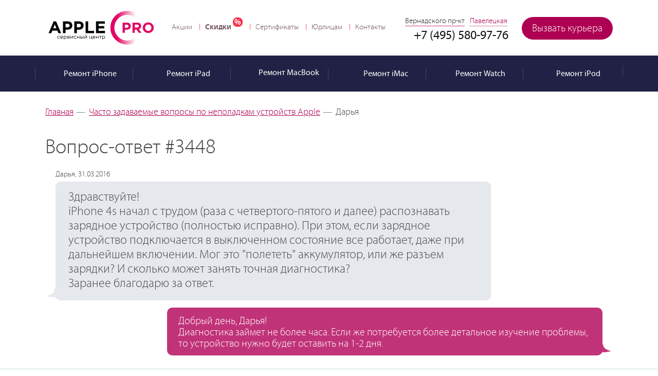

--- FILE ---
content_type: text/html; charset=UTF-8
request_url: https://apple-pro.ru/faq/3448/
body_size: 40631
content:
<!DOCTYPE html>
<!--[if IE 8]><html class='ie'><![endif]--><!--[if !IE]>--><html lang="ru"><!--<![endif]-->
<head data-test1> <title>Здравствуйте! iPhone 4s начал с трудом (раза с четвертого-пятого и далее) распознавать | Вопросы и ответы сервиcного центра Apple Pro</title> <meta name="robots" content="index, follow">
<meta name="keywords" content="Дарья Здравствуйте! 
iPhone 4s начал с трудом (раза с четвертого-пятого и далее) распознавать зарядное устройство (полностью исправно). При этом, если зарядное устройство подключается в выключенном состояние все работает, даже при дальнейшем включении. Мог это &amp;quot;полететь&amp;quot; аккумулятор, или же разъем зарядки? И сколько может занять точная диагностика? 
Заранее благодарю за ответ. ">
<meta name="description" content="Здравствуйте! 
iPhone 4s начал с трудом (раза с четвертого-пятого и далее) распознавать зарядное устройство (полностью исправно). При этом, если зарядное"> <meta name="viewport" content="width=device-width, initial-scale=1.0, user-scalable=5"> <meta property="og:locale" content="ru_RU"> <!-- 
	Facebook open graph tags	
	<meta property="og:type" content="website" />
	<meta property="og:site_name" content="Apple Pro" />
	<meta property="og:url" content="/"/>
	<meta property="og:title" content="Apple Pro — Сервисные центры техники Apple в Москве" />
	<meta property="og:description" content="Профессиональный ремонт техники Apple. Качественно, дорого, как для себя."/>
	<meta property="og:image" content="/bitrix/templates/main/images/share-img.jpg"/>
 --> <meta itemscope name="info" itemtype="https://schema.org/Organization" content itemref="ap-s-a-name ap-s-a-description ap-s-a-email ap-s-a-url ap-s-a-logo ap-s-a-address ap-s-a-telephone ap-s-a-georegion ap-s-a-geoplacename"> <!--<meta itemscope itemprop="publisher" content="" itemtype="https://schema.org/Organization" itemref="ap-s-a-name ap-s-a-url ap-s-a-description ap-s-a-email ap-s-a-logo ap-s-a-address ap-s-a-telephone ap-s-a-georegion ap-s-a-geoplacename" id="ap-s-a" />--> <meta itemprop="name" content="Apple Pro" id="ap-s-a-name"> <meta itemprop="description" content="«Apple Pro» — Сервисный центры техники Apple в Москве" id="ap-s-a-description"> <meta itemprop="email" content="info@apple-pro.ru" id="ap-s-a-email"> <meta itemprop="telephone" content="8 (495) 580-97-76" id="ap-s-a-telephone"> <meta itemprop="address" content="Москва, Проспект Вернадского, 39, офис 425" id="ap-s-a-address"> <meta itemscope itemprop="logo" content itemtype="https://schema.org/ImageObject" itemref="ap-s-a-url ap-s-a-contenturl" id="ap-s-a-logo"> <link itemprop="url" href="/upload/ammina.optimizer/svg/bitrix/templates/main/images/logo.svg" id="ap-s-a-url" data-origin="https://apple-pro.ru/bitrix/templates/main/images/logo.svg"> <link itemprop="contentUrl" href="/upload/ammina.optimizer/svg/bitrix/templates/main/images/logo.svg" id="ap-s-a-contenturl" data-origin="https://apple-pro.ru/bitrix/templates/main/images/logo.svg"> <meta name="geo.region" content="RU" id="ap-s-a-georegion"> <meta name="geo.placename" content="Москва" id="ap-s-a-geoplacename"> <link rel="apple-touch-icon" href="/bitrix/templates/main/images/icons/apple-touch-icon-60x60.png" data-origin="/bitrix/templates/main/images/icons/apple-touch-icon-60x60.png"> <link rel="icon" type="image/png" href="/bitrix/templates/main/favicon.ico"> <!--[if IE]><link rel="shortcut icon" href="/bitrix/templates/main/favicon.ico"><![endif]--> <!--  /favicon.ico для IE10 --> <link rel="apple-touch-icon-precomposed icon" href="/bitrix/templates/main/images/icons/apple-touch-icon-60x60.png" data-origin="/bitrix/templates/main/images/icons/apple-touch-icon-60x60.png"> <link rel="canonical" href="https://apple-pro.ru/faq/3448/"> <script data-skip-moving="true" data-pagespeed-no-defer type="deferjs">//console.time('create list');
	//This script must be placed in the HEAD above all external stylesheet declarations (link[rel=stylesheet])
	function loadFont(fontName, woffUrl, woff2Url) {
		// 0. Many unsupported browsers should stop here
		var nua = navigator.userAgent;
		var noSupport = !window.addEventListener // IE8 and below
				|| (nua.match(/(Android (2|3|4.0|4.1|4.2|4.3))|(Opera (Mini|Mobi))/) && !nua.match(/Chrome/)) // Android Stock Browser below 4.4 and Opera Mini

		if (noSupport) { return; }

		// 1. Setting up localStorage
		var loSto = {};
		try {
			// We set up a proxy variable to help with localStorage, e.g. when cookies are disabled
			// and the browser prevents us accessing it.
			// Otherwise some exceptions can be thrown which completely prevent font loading.
			loSto = localStorage || {};
		} catch(ex) {}

		var localStoragePrefix = 'x-font-' + fontName;
		var localStorageUrlKey = localStoragePrefix + 'url';
		var localStorageCssKey = localStoragePrefix + 'css';
		var storedFontUrl = loSto[localStorageUrlKey];
		var storedFontCss = loSto[localStorageCssKey];

		// 2. Setting up the <style> element, that we are using to apply the base64 encoded font data
		var styleElement = document.createElement('style');
		styleElement.rel = 'stylesheet';
		document.head.appendChild(styleElement);
		// Setting styleElement.textContent must be after this line, because of IE9 errors

		// 3. Checking whether the font data is already in localStorage and up-to-date
		if (storedFontCss && (storedFontUrl === woffUrl || storedFontUrl === woff2Url)) {
			// the css is still in the localStorage
			// AND it was loaded from one of the current URLs

			// 4. Applying the font style sheet
			styleElement.textContent = storedFontCss;
		} else {
			// The data was not present, or loaded from an obsolete URL
			// So we have to load it again

			// 5. Checking for WOFF2 support to know which URL we should use
			var url = (woff2Url && supportsWoff2())
				? woff2Url // WOFF2 URL provided and supported
				: woffUrl; // only WOFF support

			// 6. Fetching the font data from the server
			var request = new XMLHttpRequest();
			request.open('GET', url);
			request.onload = function() {
				if (request.status >= 200 && request.status < 400) {

					// 7. Updating localStorage with the fresh data and applying the font data
					loSto[localStorageUrlKey] = url;
					loSto[localStorageCssKey] = styleElement.textContent = request.responseText;
				}
			};
			request.send();
		}

		function supportsWoff2() {
			// Source: https://github.com/filamentgroup/woff2-feature-test
			if (!window.FontFace) {
				return false;
			}

			var f = new FontFace('t', 'url("data:application/font-woff2,") format("woff2")', {});
			f.load();

			return f.status === 'loading';
		}
	}</script> <script data-skip-moving="true" type="deferjs">loadFont('Myriad Pro', '/bitrix/templates/main/fonts/myriad_pro-webfont.css')</script> <script data-skip-moving="true" type="deferjs">window.bitrix_sessid = "c3c6cd97b37ac2ac59c99c2c3bb98264";</script> <script type="deferjs">if(!window.BX)window.BX={};if(!window.BX.message)window.BX.message=function(mess){if(typeof mess==='object'){for(let i in mess) {BX.message[i]=mess[i];} return true;}};</script><script type="deferjs">(window.BX||top.BX).message({"JS_CORE_LOADING":"Загрузка...","JS_CORE_NO_DATA":"- Нет данных -","JS_CORE_WINDOW_CLOSE":"Закрыть","JS_CORE_WINDOW_EXPAND":"Развернуть","JS_CORE_WINDOW_NARROW":"Свернуть в окно","JS_CORE_WINDOW_SAVE":"Сохранить","JS_CORE_WINDOW_CANCEL":"Отменить","JS_CORE_WINDOW_CONTINUE":"Продолжить","JS_CORE_H":"ч","JS_CORE_M":"м","JS_CORE_S":"с","JSADM_AI_HIDE_EXTRA":"Скрыть лишние","JSADM_AI_ALL_NOTIF":"Показать все","JSADM_AUTH_REQ":"Требуется авторизация!","JS_CORE_WINDOW_AUTH":"Войти","JS_CORE_IMAGE_FULL":"Полный размер"});</script><script type="deferjs">(window.BX||top.BX).message({"LANGUAGE_ID":"ru","FORMAT_DATE":"DD.MM.YYYY","FORMAT_DATETIME":"DD.MM.YYYY HH:MI:SS","COOKIE_PREFIX":"APPLEPRO_B","SERVER_TZ_OFFSET":"10800","UTF_MODE":"Y","SITE_ID":"s1","SITE_DIR":"\/","USER_ID":"","SERVER_TIME":1769423347,"USER_TZ_OFFSET":0,"USER_TZ_AUTO":"Y","bitrix_sessid":"c3c6cd97b37ac2ac59c99c2c3bb98264"});</script><script src="/bitrix/ammina.cache/js/ammina.optimizer/s1/atom/49/49af7e/49af7e988ed997bcf806652fef572400.js" type="deferjs"></script> <script type="deferjs">BX.Runtime.registerExtension({"name":"main.core","namespace":"BX","loaded":true});</script>
<script type="deferjs">BX.setJSList(["\/bitrix\/js\/main\/core\/core_ajax.js","\/bitrix\/js\/main\/core\/core_promise.js","\/bitrix\/js\/main\/polyfill\/promise\/js\/promise.js","\/bitrix\/js\/main\/loadext\/loadext.js","\/bitrix\/js\/main\/loadext\/extension.js","\/bitrix\/js\/main\/polyfill\/promise\/js\/promise.js","\/bitrix\/js\/main\/polyfill\/find\/js\/find.js","\/bitrix\/js\/main\/polyfill\/includes\/js\/includes.js","\/bitrix\/js\/main\/polyfill\/matches\/js\/matches.js","\/bitrix\/js\/ui\/polyfill\/closest\/js\/closest.js","\/bitrix\/js\/main\/polyfill\/fill\/main.polyfill.fill.js","\/bitrix\/js\/main\/polyfill\/find\/js\/find.js","\/bitrix\/js\/main\/polyfill\/matches\/js\/matches.js","\/bitrix\/js\/main\/polyfill\/core\/dist\/polyfill.bundle.js","\/bitrix\/js\/main\/core\/core.js","\/bitrix\/js\/main\/polyfill\/intersectionobserver\/js\/intersectionobserver.js","\/bitrix\/js\/main\/lazyload\/dist\/lazyload.bundle.js","\/bitrix\/js\/main\/polyfill\/core\/dist\/polyfill.bundle.js","\/bitrix\/js\/main\/parambag\/dist\/parambag.bundle.js"]);</script>
<script type="deferjs">BX.Runtime.registerExtension({"name":"ui.dexie","namespace":"BX.DexieExport","loaded":true});</script>
<script type="deferjs">BX.Runtime.registerExtension({"name":"ls","namespace":"window","loaded":true});</script>
<script type="deferjs">BX.Runtime.registerExtension({"name":"fx","namespace":"window","loaded":true});</script>
<script type="deferjs">BX.Runtime.registerExtension({"name":"fc","namespace":"window","loaded":true});</script> <script src="/bitrix/ammina.cache/js/ammina.optimizer/s1/full/de/def774/def77440ea91642dc908185489faed41.js" type="deferjs"></script> <!-- dev2fun module opengraph -->
<meta property="og:title" content="Здравствуйте! 
iPhone 4s начал с трудом (раза с четвертого-пятого и далее) распознавать | Вопросы и ответы сервиcного центра Apple Pro">
<meta property="og:description" content="Здравствуйте! 
iPhone 4s начал с трудом (раза с четвертого-пятого и далее) распознавать зарядное устройство (полностью исправно). При этом, если зарядное">
<meta property="og:url" content="https://apple-pro.ru/faq/3448/">
<meta property="og:type" content="website">
<meta property="og:site_name" content="Apple Pro - Сервисный центр, ремонт Apple">
<meta property="og:image" content="/upload/ammina.optimizer/jpg/q80/upload/resize_cache/dev2fun_opengraph/yvm/650_383_1/yvm9116lgez5m48dmjprxr8r84kin98y.jpg" data-origin="https://apple-pro.ru/upload/resize_cache/dev2fun_opengraph/yvm/650_383_1/yvm9116lgez5m48dmjprxr8r84kin98y.jpg">
<meta property="og:image:type" content="image/jpeg">
<meta property="og:image:width" content="650">
<meta property="og:image:height" content="336">
<!-- /dev2fun module opengraph --> <meta http-equiv="Content-Type" content="text/html; charset=UTF-8"><style data-critical="yes">#wrapper{width:100%;position:relative;overflow:hidden;min-height:100%;}#header{width:100%;}@media screen and (min-width: 641px) and (max-width: 1444px){#header{}#header .header-box{}}@media screen and (min-width: 1145px){#header{}#header .header-box{}}.center{max-width:1144px;}.header-box .center{position:relative;padding:0 20px;margin:0 auto;-webkit-box-sizing:border-box;-moz-box-sizing:border-box;box-sizing:border-box;}.repair-status{float:right;position:relative;margin:17px 0 0;}#header .city{position:absolute;top:17px;right:215px;}.repair-status .first_status a.button{width:178px;}#nav{list-style:none;margin:28px 0 0 28px;padding:0;float:left;font-size:15px;line-height:18px;}#nav a{display:block;}#nav li:first-child{margin:0;padding:0;background:0 0;}#nav li{float:left;margin:0 0 0 14px;padding:0 0 0 11px;background-position:-764px -11px;}.menu{width:100%;display:block;line-height:18px;height:70px;background:#212145;font:16px/18px "Myriad Pro",Arial,Helvetica,sans-serif;font-weight:400;position:relative;z-index:10;}.menu li>div{display:block;height:70px;padding:18px 0 0;color:#fff;}.menu li>div.drop-holder{position:absolute;opacity:0;visibility:hidden;}.ag_cnotice_window_image img{width:64px;height:64px;}.ag_chatpanel_shadow{position:fixed;top:0;left:0;width:100%;height:100%;background:rgba(0,0,0,.15);background-color:rgba(0,0,0,.15);z-index:99998;display:none;opacity:0;}.ag_chatpanel_wrap{position:fixed;width:58px;height:58px;z-index:99999;bottom:40px;box-sizing:border-box;display:none;}.ag_chatpanel_wrap *{box-sizing:border-box;}.ag_chatpanel_wrap.desctop_position_right{right:40px;}.ag_chatpanel_main{position:relative;width:inherit;height:inherit;border-radius:50%;}.ag_chatpanel_main_item{width:inherit;height:inherit;cursor:pointer;border-radius:50%;background:url("/bitrix/images/arturgolubev.chatpanel/chat.svg") center center no-repeat #0083d1;border-color:#a0d0ee;background-size:28px auto;position:relative;z-index:20;-webkit-transition:background-color .4s linear;-moz-transition:background-color .4s linear;-o-transition:background-color .4s linear;transition:background-color .4s linear;}.ag_chatpanel_main_item:hover{background-size:30px auto;}.ag_chatpanel_animation{width:inherit;height:inherit;position:absolute;top:0;left:0;}.ag_chatpanel_panel{z-index:10;position:absolute;bottom:18px;right:4px;overflow:hidden;height:0;width:400px;padding:2px 2px 0;-webkit-transition:all .4s linear;-moz-transition:all .4s linear;-o-transition:all .4s linear;transition:all .4s linear;}.ag_chatpanel_main:hover .ag_chatpanel_panel,.ag_hint_opened .ag_chatpanel_panel{width:400px;}.ag_chatpanel_panel_item{float:right;clear:both;margin-bottom:5px;position:relative;}.ag_chatpanel_panel_item_hint{position:absolute;right:65px;white-space:nowrap;padding:4px 10px;font-size:15px;border-radius:3px;transform:translateX(0%) translateY(-50%);top:50%;background:#292929;color:#fff;opacity:0;transition:all .1s linear;line-height:21px;height:30px;}.ag_chatpanel_panel_item_hint::after{content:"";position:absolute;width:0;height:0;border:solid transparent;border-left-color:transparent;border-left-color:#292929;border-width:14px;top:50%;right:-27px;transform:translateY(-50%);}.ag_chatpanel_panel_item_hint a{text-decoration:none;color:#fff;}.ag_chatpanel_panel_item:hover .ag_chatpanel_panel_item_hint,.ag_hint_opened .ag_chatpanel_panel_item_hint{opacity:.95;}.ag_chatpanel_panel_item_link_icon{width:46px;height:46px;display:block;background-repeat:no-repeat;background-size:24px auto;background-position:center;background-color:#29aee3;border-radius:50%;}.ag_chatpanel_panel_item_link_icon:hover{background-size:26px auto;}.ag_chatpanel_link_icon_email{background-image:url("/bitrix/images/arturgolubev.chatpanel/email.svg");background-color:#0083d1;}.ag_chatpanel_link_icon_whatsapp{background-image:url("/bitrix/images/arturgolubev.chatpanel/whatsapp.svg");background-color:#1fc14b;}.ag_chatpanel_link_icon_tg{background-image:url("/bitrix/images/arturgolubev.chatpanel/telegram.svg");background-color:#00aef0;}.ag_chatpanel_link_icon_vk{background-image:url("/bitrix/images/arturgolubev.chatpanel/vk.svg");background-color:#497bab;}.ag_chatpanel_call{background:#fff;border:2px solid #0083d1;position:absolute;min-height:100%;width:280px;border-radius:3px;z-index:50;padding:8px 12px;display:none;opacity:0;}.ag_chatpanel_call:after{content:"";border:10px solid transparent;width:0;position:absolute;top:50%;margin-top:-10px;}.ag_chatpanel_call_cross{position:absolute;right:8px;top:8px;width:16px;height:16px;opacity:.3;cursor:pointer;}.ag_chatpanel_call_cross:hover{opacity:.6;}.ag_chatpanel_call_cross:before,.ag_chatpanel_call_cross:after{position:absolute;left:7px;content:" ";height:14px;width:2px;background-color:#333;}.ag_chatpanel_call_cross:before{transform:rotate(45deg);}.ag_chatpanel_call_cross:after{transform:rotate(-45deg);}.ag_chatpanel_call_block{display:flex;flex-direction:row;justify-content:center;align-items:center;}.ag_chatpanel_call_info{padding:4px 0;}.ag_chatpanel_call_info_title{color:#373737;font-weight:700;font-size:16px;line-height:16px;margin-bottom:4px;}.ag_chatpanel_call_info_text{color:#373737;font-size:13px;line-height:16px;}.pulseanim::before,.pulseanim::after{content:"";position:absolute;border:5px solid #a0d0ee;border-color:inherit;left:-20px;right:-20px;top:-20px;bottom:-20px;border-radius:50%;opacity:1;z-index:0;-webkit-animation:pulseanim 3s linear infinite;animation:pulseanim 3s linear infinite;}.pulseanim::after{animation-delay:1.5s;}@keyframes pulseanim{0%{transform:scale(.7);opacity:1;}50%{transform:scale(1);opacity:.3;}100%{transform:scale(1.3);opacity:0;}}@media screen and (min-width: 769px){.desctop_position_right .ag_chatpanel_call{right:90px;}.desctop_position_right .ag_chatpanel_call:after{border-left-color:inherit;right:-20px;}.ag_chatpanel_link_only_sm{display:none !important;}}@media screen and (max-width: 768px){.ag_chatpanel_wrap.mobile_position_right{right:40px;left:auto;}.ag_chatpanel_panel{width:52px;}.ag_chatpanel_call{padding:4px 8px;top:auto !important;bottom:70px;}.ag_chatpanel_call:after{display:none;}.mobile_position_right .ag_chatpanel_call{right:68px;bottom:0;}.ag_chatpanel_link_only_pc{display:none !important;}}@media screen and (max-width: 768px){.ag_hide_on_mobile{display:none !important;}}@keyframes agcpFadeIn{0%{opacity:0;}100%{opacity:1;}}@keyframes agcpFadeOut{0%{opacity:1;}100%{opacity:0;}}.ag_cnotice_window,.ag_cnotice_window *{box-sizing:border-box;}.ag_cnotice_window{position:fixed;bottom:0;width:100%;z-index:9999;font-family:"Helvetica Neue",Helvetica,Arial,sans-serif;font-size:14px;font-weight:400;opacity:0;-webkit-transition:opacity .3s linear;-moz-transition:opacity .3s linear;-o-transition:opacity .3s linear;transition:opacity .3s linear;display:none;}.ag_cnotice_window_content{display:flex;padding:20px;position:relative;align-items:center;justify-content:center;vertical-align:middle;width:100%;}.ag_cnotice_window_image{max-width:100px;}.ag_cnotice_window_image img{max-width:100%;}.ag_cnotice_window_text{margin:0 20px;line-height:1.4;color:#fff;}.ag_cnotice_window_text a{text-decoration:underline;color:#fff;}.ag_cnotice_window_text a:hover{text-decoration:none;}.ag_cnotice_window_buttons{display:flex;flex-wrap:nowrap;gap:10px;}.ag_cnotice_window_button{padding:6px 16px;text-align:center;cursor:pointer;white-space:nowrap;}.ag_cnotice_window.color_theme_neutral .ag_cnotice_window_content{background-color:#f5fafa;}.ag_cnotice_window.color_theme_neutral .ag_cnotice_window_button{background-color:#26b8e2;border:2px solid #26b8e2;color:#fff;border-radius:3px;}.ag_cnotice_window.color_theme_neutral .ag_cnotice_window_button:hover{background-color:#f5fafa;color:#26b8e2;}.ag_cnotice_window.color_theme_neutral .ag_cnotice_window_text,.ag_cnotice_window.color_theme_neutral .ag_cnotice_window_text a{color:#111;}@media screen and (max-width: 768px){.ag_cnotice_window_content{flex-direction:column;}.ag_cnotice_window_image{display:none;}.ag_cnotice_window_text{margin-right:0;margin-left:0;margin-bottom:20px;}.ag_cnotice_window_buttons{margin-left:0;}}@media screen and (max-width: 500px){.ag_cnotice_window_buttons{flex-wrap:wrap;}}@font-face{font-family:"rubleregular";font-display:auto;src:url("/bitrix/templates/main/fonts/ruble-regular-webfont.eot");src:url("[data-uri]") format("woff"),url("/bitrix/templates/main/css/ruble-regular-webfont.ttf") format("truetype"),url("/bitrix/templates/main/css/ruble-regular-webfont.svg#rubleregular") format("svg");font-weight:400;font-style:normal;}.rur{font-family:"rubleregular";margin-left:1px;font-size:.95em;}::selection{background:#c13379;color:#fff;}::-moz-selection{background:#c13379;color:#fff;}::-webkit-selection{background:#c13379;color:#fff;}html{height:100%;-webkit-text-size-adjust:none;-ms-text-size-adjust:none;}body{margin:0;color:#444749;font:18px "Myriad Pro",Arial,Helvetica,sans-serif;background:#fff;height:100%;min-width:320px;font-weight:200;}img{border-style:none;}a{color:#ae0052;outline:none;-webkit-transition:all 200ms linear;-moz-transition:all 200ms linear;-ms-transition:all 200ms linear;-o-transition:all 200ms linear;transition:all 200ms linear;}a:hover{text-decoration:none;color:#ff0078;}*{outline:none;}input,textarea,select{font:100% "Myriad Pro",Arial,Helvetica,sans-serif;vertical-align:middle;font-weight:200;}form,fieldset{margin:0;padding:0;border-style:none;}header,nav,section,article,aside,footer,figure,menu,dialog{display:block;}*{-webkit-box-sizing:border-box;-moz-box-sizing:border-box;box-sizing:border-box;}:before,:after{-webkit-box-sizing:border-box;-moz-box-sizing:border-box;box-sizing:border-box;}#wrapper{width:100%;position:relative;overflow:hidden;min-height:100%;}.center{max-width:1144px;padding:0 20px;margin:0 auto;}.center:after{display:block;clear:both;content:"";}#header{width:100%;}.header-box{padding:16px 0 18px;height:108px;}.header-box:after{display:block;clear:both;content:"";}.logo{float:left;width:218px;height:74px;background:url("/bitrix/templates/main/images/logo.svg") no-repeat;text-indent:-9999px;overflow:hidden;background-size:218px 74px;}.sp_line-11,.sale-b>ul>li>div.blue,.process-list li:after,.sp_bg-02,.sp_dotted,.sp_vk-logo,div.check,div.radio,div.check.checked,.catalog-panel .time,.sp_icon-51,.sp_icon-52,.sp_icon-27,.sp_work-time,.catalog-panel .price,.sp_icon-25,.sp_like2,.made:after,#instagram .caption-text p span,.reviews-list:after,.reviews-block h1:after,.reviews-block h3:after,.selectmenu.select .selectmenu-icon,.show-list li:after,.btn-top,.selectmenu-icon,.selectmenu.active .selectmenu-icon,.selectmenu.select.active .selectmenu-icon,.sp_visa,.sp_master,.sp_mir,.sp_diag,.sp_express,.sp_parts,.sp_user,.sp_warranty,#header .city>span.active:after,.sp_rubles,.sp_icon-60,.sp_metro,.sp_metro2,.opener-nav:after,.sp_icon-58,.sp_icon-59,.sp_line-17,.popup-form .date-cover:after,.sp_icon-57,.menu-list .menu-btn,.menu-list li.active .menu-btn,.sp_icon-18,.f-phone:after,.sp_icon-43,.sp_like,.f-address:after,.close-popup,.sp_line-22,.sp_icon-17,.sp_line-20,.sp_line-21,.sp_icon-01,.sp_icon-19,.sp_icon-56,ul li:before,.sp_balloon-time,.reviews-list .comment-num:after,.sp_balloon-close,.sp_balloon-phone,.reviews-list .state,.nav-list li:before,.nav-list li span.discounts,.sp_line-14,.sp_search-icon,.sp_balloon-mail,.sp_balloon-place,.sp_watch-pink-ico,.sp_line-02,.sp_line-03,.reviews-list .read-whole a:after,.sp_line-13,.sp_line-19,.sp_icon-16,.star-list li,.sp_icon-07,.star-list:after,.popup-form .form-link:after,.sp_icon-15,.sp_line-07,.sp_line-15-new,.sp_line-15,.sp_line-01,.sp_none,.sp_quality,.sp_sale,.apple-pay,.sovest,.halva,.tinkoff,.sbp,.img-price,.img-time{display:inline-block;background:url("/bitrix/templates/main/images/png_sprite.png?20251028") no-repeat;overflow:hidden;text-indent:-9999px;text-align:left;}.sp_visa{background-position:-710px -11px;width:53px;height:17px;margin-top:10px;}.sp_master{background-position:-63px -237px;width:41px;height:25px;margin-top:5px;}.sp_mir{background-position:-66px -293px;width:64px;height:18px;margin-top:9px;}.halva{background-position:-311px -336px;width:109px;height:20px;margin-top:10px;}.tinkoff{background-position:-230px -330px;width:80px;height:28px;margin-top:9px;}.sbp{background-position:-518px -323px;width:60px;height:33px;margin-top:3px;}.sp_diag{background-position:-348px -30px;width:90px;height:90px;}.sp_express{background-position:-696px -153px;width:67px;height:53px;}.sp_parts{background-position:-625px -174px;width:60px;height:60px;}.sp_warranty{background-position:-696px -83px;width:69px;height:68px;}.logo a{display:block;height:100%;cursor:pointer;position:relative;}#nav{list-style:none;margin:28px 0 0 28px;padding:0;float:left;font-size:15px;line-height:18px;}#nav li{float:left;margin:0 0 0 14px;padding:0 0 0 11px;background:url("/bitrix/templates/main/images/png_sprite.png") no-repeat 0 50%;background-position:-764px -11px;}#nav li:first-child{margin:0;padding:0;background:0 0;}#nav a{color:#6f505d;text-decoration:none;display:block;-webkit-transition:all 100ms linear;-moz-transition:all 100ms linear;-ms-transition:all 100ms linear;-o-transition:all 100ms linear;transition:all 100ms linear;}#nav a:hover,#nav li.discounts a:hover{color:#000;text-decoration:underline;}#nav li.discounts a{padding:0 22px 0 0;position:relative;font-family:"Myriad Pro",Arial,Helvetica,sans-serif;font-weight:600;}#nav li.discounts a:after{content:"%";background-color:#f82b47;background-size:18px 18px;border-radius:8px;color:#fff;padding:1px 0 0 3px;width:19px;height:18px;position:absolute;top:-10px;right:0;z-index:2;}.repair-status{float:right;position:relative;margin:17px 0 0;}.status-form{position:absolute;top:100%;right:0;margin:11px 0 0;z-index:1010;background:#fff;width:340px;padding:20px 30px 27px;-webkit-box-shadow:0 0 8px 0 #b8b8b8;-moz-box-shadow:0 0 8px 0 #b8b8b8;box-shadow:0 0 8px 0 #b8b8b8;text-align:right;border-radius:5px;font-size:15px;line-height:18px;color:#545454;display:none;}.status-form-ip{position:absolute;top:100%;right:0;margin:11px 0 0;z-index:11;background:#fff;width:340px;padding:20px 30px 27px;-webkit-box-shadow:0 0 8px 0 #b8b8b8;-moz-box-shadow:0 0 8px 0 #b8b8b8;box-shadow:0 0 8px 0 #b8b8b8;text-align:right;border-radius:5px;font-size:15px;line-height:18px;color:#545454;display:none;}.status-form:after,.status-form-ip:after{content:"";background:url("/bitrix/templates/main/images/line-03.png") no-repeat;width:13px;height:7px;overflow:hidden;position:absolute;right:30px;top:-7px;z-index:2;}.status-form .h2{font:20px/24px "Myriad Pro",Arial,Helvetica,sans-serif;font-weight:600;margin:0 0 17px;color:#323232;text-align:left;}.status-form-ip .h2{font:20px/24px "Myriad Pro",Arial,Helvetica,sans-serif;font-weight:600;margin:0 0 17px;color:#323232;text-align:left;}.close-form{position:absolute;top:10px;right:10px;z-index:2;background:url("/bitrix/templates/main/images/icon-07.png") no-repeat;width:11px;height:11px;}.status-form .row{overflow:hidden;margin:0 0 8px;text-align:left;}.status-form-ip .row{overflow:hidden;margin:0 0 8px;text-align:left;}.status-form label{display:block;margin:0 0 4px;}.status-form-ip label{display:block;margin:0 0 4px;}.status-form .input{border:1px solid #c6c6c6;margin:0;padding:7px 10px;width:100%;display:block;height:40px;background:#fff;outline:none;color:#000;font:15px/24px "Myriad Pro",Arial,Helvetica,sans-serif;font-weight:400;position:relative;border-radius:4px;}.status-form-ip .input{border:1px solid #c6c6c6;margin:0;padding:7px 10px;width:100%;display:block;height:40px;background:#fff;outline:none;color:#000;font:15px/24px "Myriad Pro",Arial,Helvetica,sans-serif;font-weight:400;position:relative;border-radius:4px;}.status-form .button{margin:13px 0 0;font-family:"Myriad Pro",Arial,Helvetica,sans-serif;padding:0 19px;font-weight:200;}.status-form-ip .button{margin:13px 0 0;font-family:"Myriad Pro",Arial,Helvetica,sans-serif;padding:0 19px;font-weight:200;}.vk{background:#0063a3 url("/bitrix/templates/main/images/social-01@2x.png") no-repeat 45% 45%;background-size:30px 30px;width:45px;height:45px;display:inline-block;vertical-align:top;float:right;margin:16px 10px 0 0;border-radius:50%;-webkit-transition:background 100ms linear;-moz-transition:background 100ms linear;-ms-transition:background 100ms linear;-o-transition:background 100ms linear;transition:background 100ms linear;}.vk:hover{background-color:#2384c4;}.tg-ico{background:#28a6e6 url("/bitrix/templates/main/images/telegram.png") no-repeat 45% 45%;background-size:35px 35px;width:45px;height:45px;display:inline-block;vertical-align:top;float:right;margin:16px 10px 0 0;border-radius:50%;-webkit-transition:background 100ms linear;-moz-transition:background 100ms linear;-ms-transition:background 100ms linear;-o-transition:background 100ms linear;transition:background 100ms linear;}.tg-ico:hover{background-color:#6abce6;}#header .phone{float:right;margin:40px 26px 0 0;color:#a8a8a8;font:24px/26px "Myriad Pro",Arial,Helvetica,sans-serif;font-weight:400;}#header .phone span{color:#141414;display:inline-block;vertical-align:top;margin:0 0 0 4px;}.menu{background:#212145;font:16px/18px "Myriad Pro",Arial,Helvetica,sans-serif;font-weight:400;position:relative;z-index:10;}.menu ul{margin:0 -20px;padding:0;list-style:none;position:relative;}.menu ul:after{display:block;clear:both;content:"";}.menu ul>li{float:left;background:0 0;width:16.6%;padding:0;margin:0;text-align:center;}.menu li>div{display:block;height:70px;padding:18px 0 0;color:#fff;}.menu li>div>a{display:block;color:#fff;text-decoration:none;position:relative;-webkit-transition:all 100ms linear;-moz-transition:all 100ms linear;-ms-transition:all 100ms linear;-o-transition:all 100ms linear;transition:all 100ms linear;}.menu li:hover>a,.menu li.active>a{background:#606084;}.menu .has-drop:hover>a:after,.menu .has-drop.active>a:after{content:"";background:url("/bitrix/templates/main/images/line-02.png") no-repeat;width:13px;height:7px;position:absolute;top:100%;left:50%;margin:0 0 0 -6px;z-index:5;}.menu .icon{display:inline-block;vertical-align:middle;margin:0 5px 0 0;}.menu .icon svg{color:#fff;vertical-align:top;max-width:33px;max-height:33px;}.menu .icon img{vertical-align:top;}.menu .title{display:inline-block;vertical-align:middle;white-space:nowrap;margin:7px 0 0;}.menu .drop{margin:0;padding:0 0 0 17px;list-style:none;position:absolute;top:100%;left:0;right:0;z-index:4;background:url("/bitrix/templates/main/images/bg-01.png");font-size:18px;opacity:0;visibility:hidden;transition:all .3s ease .15s;}.menu .has-drop:hover .drop,.menu .has-drop.active .drop{opacity:1;visibility:visible;}.menu .drop li{float:left;width:auto;}.menu .drop li>div{float:none;height:auto;display:inline-block;padding:0 21px;line-height:70px;}.menu .drop li:hover a{background:0 0;}.menu .drop a{display:inline-block;vertical-align:top;}.menu .drop a:hover{color:#dadcec;}.nav-wrap{position:absolute;top:0;right:-101px;z-index:9;min-width:101px;height:100%;display:none;-webkit-transition:all 300ms linear;-moz-transition:all 300ms linear;-ms-transition:all 300ms linear;-o-transition:all 300ms linear;transition:all 300ms linear;}.nav-wrap>span{width:101px;position:absolute;top:75px;left:-101px;display:block;color:#ae0052;text-transform:uppercase;text-align:center;font-weight:700;font-size:x-small;}.opener-nav{display:inline-block;vertical-align:top;position:absolute;top:0;left:-101px;background:#d3d8e0;width:101px;height:101px;}.opener-nav:after{content:"";background-position:-686px -256px;width:30px;height:30px;margin:-15px 0 0 -15px;position:absolute;top:50%;left:50%;z-index:2;overflow:hidden;}.menu-holder{width:239px;background:#373757;position:absolute;left:0;top:0;height:100%;overflow-y:auto;}.menu-list{width:239px;margin:0 0 20px;padding:0;list-style:none;font-size:18px;line-height:19px;}.menu-list>li{background:0 0;position:relative;padding:0;margin:0;border-bottom:1px solid #5f5f79;-webkit-transition:background 100ms linear;-moz-transition:background 100ms linear;-ms-transition:background 100ms linear;-o-transition:background 100ms linear;transition:background 100ms linear;}.menu-list>li>div{display:inline-block;padding:18px 30px 13px 36px;color:#fff;}.menu-list>li>div>svg{display:inline-block;position:relative;left:-14px;top:0;vertical-align:middle;max-height:25px;max-width:25px;}.menu-list>li>div>a{color:#fff;text-decoration:none;}.submenu{margin:6px 30px 0 66px;padding:0;list-style:none;font-size:15px;line-height:17px;display:none;}.submenu li{background:0 0;margin:0 0 13px;padding:0;color:#fff;}.submenu a{color:#fff;text-decoration:none;}.submenu a:hover{text-decoration:underline;}.menu-list .menu-btn{background-position:-180px -263px;width:25px;height:25px;overflow:hidden;position:absolute;top:14px;right:8px;z-index:2;padding:0;-webkit-transition:all 0ms linear;-moz-transition:all 0ms linear;-ms-transition:all 0ms linear;-o-transition:all 0ms linear;transition:all 0ms linear;}.menu-list li.active{background:#606084;}.menu-list li.active .menu-btn{background-position:-180px -288px;}.nav-list{margin:0 27px;padding:0;list-style:none;font-size:15px;line-height:17px;}.nav-list li{padding:0 0 0 28px;margin:0 0 23px;color:#fff;background:0 0;}.nav-list li:before{content:"";position:relative;left:-28px;top:-4px;background-position:-725px -79px;width:15px;height:2px;}.nav-list a{text-decoration:none;color:#fff;}.nav-list a:hover{text-decoration:underline;}.nav-list li.discounts:before{content:"";position:relative;left:-28px;top:-4px;background-position:-741px -79px;width:15px;height:2px;}.nav-list .discounts a{color:#ff0078;font-family:"Myriad Pro",Arial,Helvetica,sans-serif;font-weight:600;}.nav-wrap .repair-status{float:none;margin:0;position:absolute;top:0;left:0;width:239px;z-index:10;display:none;}.nav-wrap .repair-status>.button{display:block;border-radius:0;height:54px;line-height:54px;text-align:center;}.header-panel{height:70px;padding:14px 0 10px;position:fixed;left:0;top:-70px;z-index:103;width:100%;background:#212145;color:#fff;font:17px/21px "Myriad Pro",Arial,Helvetica,sans-serif;font-weight:400;text-align:center;-webkit-transition:top 200ms linear;-moz-transition:top 200ms linear;-ms-transition:top 200ms linear;-o-transition:top 200ms linear;transition:top 200ms linear;}.panel-logo{background:url("/bitrix/templates/main/images/logo_2.svg") no-repeat;width:129px;height:44px;float:left;overflow:hidden;text-indent:-9999px;margin:0 20px 0 0;}.header-panel .phone-panel{float:right;margin:11px 9px 0 20px;font-size:24px;color:#a8a8a8;}.header-panel .phone-panel{color:#fff;}.panel-list{overflow:hidden;padding:10px 0 0;}.panel-list>span{display:inline-block;vertical-align:top;margin:2px 15px 0 0;}.panel-list ul{display:inline-block;vertical-align:top;margin:0;padding:0;list-style:none;overflow:hidden;white-space:nowrap;}.panel-list li{padding:0;margin:0 0 0 33px;background:0 0;float:left;}.panel-list li:first-child{margin:0;}.panel-list a{color:#fff;text-decoration:none;}.panel-list a:hover .title{text-decoration:underline;}.panel-list svg{display:inline-block;vertical-align:middle;margin:0 5px 5px 0;}.panel-list .title{display:inline-block;vertical-align:middle;}#main{overflow:hidden;}.button{display:inline-block;vertical-align:top;padding:0 20px;height:44px;font:20px/45px "Myriad Pro",Arial,Helvetica,sans-serif;font-weight:200;background:#ae0052;color:#fff;overflow:hidden;text-decoration:none;border-radius:30px;border:none;margin:0;-webkit-transition:all 100ms linear;-moz-transition:all 100ms linear;-ms-transition:all 100ms linear;-o-transition:all 100ms linear;transition:all 100ms linear;}.button:hover{background:#c13379;color:#fff;cursor:pointer;}.button:active{background:#86003f;-webkit-box-shadow:inset 0 2px 3px -2px #000;-moz-box-shadow:inset 0 2px 3px -2px #000;box-shadow:inset 0 2px 3px -2px #000;}.button:disabled{background:#aaa;}.content{padding:38px 0;line-height:22px;}h1,h2,h3,h4,h5,h6{font:40px/42px "Myriad Pro",Arial,Helvetica,sans-serif;font-weight:200;margin:0 0 22px;}h2{font-size:30px;line-height:32px;margin:0 0 34px;}h4{font-size:26px;line-height:28px;margin:0 0 22px;}h5{font-size:24px;line-height:26px;margin:0 0 30px;}h6{font-size:22px;line-height:24px;margin:0 0 21px;}h6 strong{font-size:20px;color:#323232;}strong{font-family:"Myriad Pro",Arial,Helvetica,sans-serif;font-weight:600;}p{margin:0 0 22px;}img{border-style:none;max-width:100%;vertical-align:top;}b{color:#000;font-family:"Myriad Pro",Arial,Helvetica,sans-serif;font-weight:600;}strong{font-family:"Myriad Pro",Arial,Helvetica,sans-serif;font-weight:600;}ul{margin:0 0 20px;padding:0;list-style:none;}ul li{padding:0 0 0 24px;background:0 0;margin:0 0 8px;}ul.text{margin:0 0 20px;padding:0;list-style:none;}ul.text>li{padding:0 0 0 14px;background:0 0;margin:0 0 8px;}ul.text>li{background:url("/bitrix/templates/main/images/line-06.png") no-repeat 0 8px;padding:0 0 0 34px;}ul ul{margin:8px 0 0 26px;}ul ul li{padding:0 0 0 24px;background:url("/bitrix/templates/main/images/line-07.png") no-repeat 0 8px;}blockquote,ol{margin:0 0 20px;}ol{overflow:hidden;counter-reset:item;padding:0;}ol ol{margin:8px 0 0 62px;}ol ol ol{margin-left:46px;}ol li,ul.text>li{margin:0 0 8px;}ol .num,ol li:before{display:inline-block;vertical-align:top;font:22px/22px "Myriad Pro",Arial,Helvetica,sans-serif;font-weight:400;margin:0 20px 0 0;color:#ae0052;content:counter(item) ". ";counter-increment:item;}ol ol .num,ol ol li:before{font-size:18px;color:#343434;margin:0 12px 0 0;}blockquote{background:#f0f0d0;line-height:28px;color:#424242;padding:26px 29px 35px;}table{width:100%;font-size:18px;line-height:23px;color:#464646;border-collapse:collapse;}table th{background:#e4ecf1;color:#1c1c1c;font-weight:400;text-align:left;padding:12px 20px 5px;font-size:26px;line-height:28px;height:77px;}table thead th{background:#c13379;color:#fff;}table th em{color:#ffde00;}table td{padding:16px 18px 15px;margin:0;border-bottom:1px solid #d3d8e0;height:78px;-webkit-transition:all 100ms linear;-moz-transition:all 100ms linear;-ms-transition:all 100ms linear;-o-transition:all 100ms linear;transition:all 100ms linear;}.advantages p,.promo-box p,table p{margin:0;}table td span{font-family:"Myriad Pro",Arial,Helvetica,sans-serif;font-weight:400;}table td em,table th em{font-style:normal;}blockquote,table td.col2,table tde.col3{font-size:20px;}table td em,table td.col2 span{color:#ae0052;}#footer .info-col h6,.selectmenu-menu ul li.active{color:#000;}.advantages .visual a,.promo-holder li.active{z-index:2;position:relative;}.advantages{margin:0 0 28px;padding:10px 0 40px;border-bottom:3px solid #e8d8df;list-style:none;font-size:0;line-height:0;letter-spacing:-1px;color:#565656;text-align:center;}.advantages .visual,.advantages li,.switcher li{display:inline-block;vertical-align:top;}.advantages li{letter-spacing:0;font-size:15px;padding:0 22px;background:0 0;margin:0;line-height:18px;width:24%;}.advantages .visual{position:relative;width:118px;height:118px;line-height:115px;border-radius:50%;margin:0 0 20px;}.advantages .visual:after,.circle{position:absolute;border-radius:50%;}.advantages .visual:after{content:"";width:118px;height:118px;background-image:-moz-linear-gradient(top,rgba(41,193,227,.9),rgba(28,14,71,.8));background-image:-webkit-linear-gradient(top,#ffa2c3,#f60064);background-image:-o-linear-gradient(top,rgba(41,193,227,.9),rgba(28,14,71,.8));background-image:-ms-linear-gradient(top,rgba(41,193,227,.9),rgba(28,14,71,.8));background-image:linear-gradient(top,rgba(41,193,227,.9),rgba(28,14,71,.8));background-image:linear-gradient(to top,rgba(255,162,195,1),rgba(246,0,100,.8));cursor:pointer;margin:-59px 0 0 -59px;-webkit-transition:all 200ms linear;-moz-transition:all 200ms linear;-ms-transition:all 200ms linear;-o-transition:all 200ms linear;transition:all 200ms linear;left:50%;top:50%;}.advantages li:hover .visual:after{width:138px;height:138px;margin:-69px 0 0 -69px;}.advantages .visual a{vertical-align:middle;}.advantages span{display:block;margin:0 0 13px;font-size:22px;line-height:24px;}.advantages em,.table-btn em{font-style:normal;}.advantages a{-webkit-transition:none;-moz-transition:none;-ms-transition:none;-o-transition:none;transition:none;}.discount{background-image:linear-gradient(120deg,rgba(60,60,126,1) 32%,rgba(207,0,179,1) 99%),url("/bitrix/templates/main/images/bg-022.png");background-image:-moz-linear-gradient(120deg,rgba(60,60,126,1) 32%,rgba(207,0,179,1) 99%),url("/bitrix/templates/main/images/bg-022.png");background-image:-webkit-linear-gradient(120deg,rgba(60,60,126,1) 32%,rgba(207,0,179,1) 99%),url("/bitrix/templates/main/images/bg-022.png");background-image:-o-linear-gradient(120deg,rgba(60,60,126,1) 32%,rgba(207,0,179,1) 99%),url("/bitrix/templates/main/images/bg-022.png");background-image:-ms-linear-gradient(120deg,rgba(60,60,126,1) 32%,rgba(207,0,179,1) 99%),url("/bitrix/templates/main/images/bg-022.png");background-blend-mode:overlay;padding:65px 0 60px;text-align:center;font-size:20px;line-height:26px;color:#3a3a3a;}.discount h1,.discount h3{line-height:89px;margin:0;}.discount h1 span,.discount h3 span{display:inline-block;vertical-align:top;color:#e6006c;font-size:100px;margin:0 10px;}.discount p{margin:0 0 20px;}.discount p span{color:#ae0052;}.discount .button{height:60px;line-height:60px;font-size:30px;padding:0 26px;}.discount.other p,.reviews-box p{margin:0 0 27px;}.discount.other{padding:30px 0 18px;}.discount.other .center{padding:0 40px;}.discount.other h1,.discount.other h3{font-size:40px;line-height:90px;display:inline-block;vertical-align:middle;}.discount.other h1 span,.discount.other h3 span{font-size:60px;margin:0 8px;}.discount.other .button{vertical-align:middle;margin:0 0 0 28px;}.content-box.white-color,.error #header .phone span,.question-answer .box.answer a,.show-list li.active a:hover,.white-color{color:#fff;}.hidden{display:none;}.city-link.open,.city-link:hover,.popup-form .form-link:hover span{border:0;}.responsive-tabs-wrapper-gray .responsive-tabs li:first-child,.show-list li:first-child{padding:0;}#footer,.tab-body,.tab-control a{position:relative;}.contacts-list,.question-answer{margin:0;padding:8px 0 0;list-style:none;}.contacts-list .icon,.contacts-list .icon img,.payment img{vertical-align:middle;}.question-answer{padding:0;font-size:15px;line-height:18px;}.question-answer li{margin:0 0 24px;padding:0;background:0 0;overflow:hidden;}.question-answer .date{display:block;width:100%;margin:0 0 5px;padding:0 20px;}.question-answer .cover,.show-more{overflow:hidden;margin:0 0 14px;}.question-answer .box{margin:0 50px 0 20px;width:847px;background:#e5e8ec;padding:16px 25px 19px;border-radius:10px;position:relative;color:#474c53;font-size:24px;line-height:28px;}.question-answer .box:after{content:"";position:absolute;background:url("/bitrix/templates/main/images/line-20.png") no-repeat;width:20px;height:27px;left:-18px;bottom:5px;z-index:2;}.balloon-wrapper .time p,.question-answer p{margin:0;}.question-answer .box.answer{float:right;background:#c13379;margin:0 20px 0 50px;color:#fff;font-size:20px;line-height:22px;padding:16px 22px 11px;}.question-answer .box.answer:after{background:url("/bitrix/templates/main/images/line-21.png") no-repeat;height:29px;left:auto;right:-17px;}.repair-list a,.show-more a{text-decoration:none;vertical-align:top;}.repair-list li div,.show-more a{display:inline-block;position:relative;}#footer h6,.show-more a{font-size:20px;line-height:22px;}#footer{padding:38px 0 34px;font:13px/18px "Myriad Pro",Arial,Helvetica,sans-serif;font-weight:200;color:#575757;z-index:10;background-color:#f0f4f7;}.copy{float:left;width:20%;}.f-logo{background:url("/bitrix/templates/main/images/logo_3.svg") no-repeat;width:151px;height:63px;display:block;text-indent:-9999px;overflow:hidden;margin:0 0 29px;}.copy p{margin:0 0 18px;font-size:15px;line-height:18px;}.footer-text{font-size:13px;}.repair-col{float:left;width:11%;margin:15px 0 0 5.4%;}#footer h6{font-weight:400;margin:0 0 13px;color:#2b2b2b;}.repair-list{margin:0;padding:0;list-style:none;font-size:16px;line-height:18px;}.repair-list li{margin:0 0 12px;padding:0;background:0 0;}.repair-list li div{color:#ae0052;padding:0 0 0 28px;}.repair-list li div svg{display:block;position:absolute;left:0;top:-5px;vertical-align:middle;max-height:25px;max-width:18px;}.repair-list a{color:#ae0052;}.f-info-list a:hover,.repair-list a:hover{text-decoration:underline;}.info-col{float:left;width:13%;margin:15px 0 0 2%;}.f-info-list{margin:0;padding:0;list-style:none;font-size:15px;line-height:18px;}.f-info-list li{margin:0 0 13px;}.f-info-list a{color:#735865;text-decoration:none;}.f-contacts{float:left;width:23%;margin:15px 0 0 4%;font-size:18px;line-height:22px;color:#434343;}.f-address,.f-phone{display:block;position:relative;}.f-phone{font-size:20px;line-height:22px;margin:0 0 18px;}.f-address:after,.f-phone:after{content:"";background-position:-40px -263px;width:24px;height:23px;position:absolute;left:-33px;top:50%;margin:-10px 0 0;z-index:2;}.f-phone span{color:#c13379;}.f-address{margin:0 0 28px;}.f-address:after{background-position:-231px -263px;width:22px;height:31px;left:-32px;margin:-18px 0 0;}.f-box{font-size:15px;color:#434343;width:100%;float:left;}.f-box span,.f-row:after{display:block;}.f-box span.rur{display:inline-block;font-size:22px;margin-right:-3px;padding-top:4px;}.f-box .sp_ruble{font-size:22px;font-weight:400;}.payment{margin:0;padding:0;list-style:none;font-size:0;line-height:0;letter-spacing:-1px;display:flex;}.f-info-list li,.payment li,.social li{background:0 0;padding:0;}.payment li{display:inline-block;vertical-align:top;letter-spacing:0;font-size:14px;height:34px;line-height:34px;margin:10px auto;-webkit-transition:all 100ms linear;-moz-transition:all 100ms linear;-ms-transition:all 100ms linear;-o-transition:all 100ms linear;transition:all 100ms linear;}.payment li:hover{opacity:.6;}.f-info{text-align:right;margin:13px 0 0;float:left;width:21%;}.f-row{margin:0 0 48px;}.f-row:after{clear:both;content:"";}.f-info .instagram,.f-info .vk{margin-top:16px;}.f-info .repair-status{margin-top:0;}.f-info .repair-status>.button{padding:0 18px;}.f-info>.f-row>.repair-status>a{margin:11px 0 6px 0;}#footer .status-form{top:auto;bottom:100%;margin:0 0 10px;}#footer .status-form:after{top:auto;background-position:0 -13px;bottom:-7px;}#footer .close-form{right:31px;top:26px;}#footer .status-form .h2{padding:0 30px 0 0;}.popup-holder{left:-9999px;width:100%;height:100%;z-index:100;}.popup-holder .bg{position:relative;top:0;left:0;width:100%;height:100%;background-color:#212145;filter:alpha(opacity=95);}.popup{position:absolute;top:20px;left:50%;margin:0 0 0 -360px;width:720px;}.close-popup{position:absolute;top:12px;cursor:pointer;background-position:-90px -263px;width:22px;height:23px;overflow:hidden;}.close-popup:hover{opacity:.7;}.popup div.title,.popup h1{margin:0 40px 26px 0;color:#fff;font-size:36px;line-height:36px;}.popup-slogan{display:block;color:#fff000;}.popup-form{position:relative;font:19px/22px "Myriad Pro",Arial,Helvetica,sans-serif;color:#fff;font-weight:400;}.popup-form .row{overflow:hidden;}.popup-form label{float:left;width:250px;padding:10px 10px 0 0;}.popup-form .star{color:#ff5400;}.popup-form .input-holder{overflow:hidden;display:block;}.popup-form .input{border:1px solid #c6c6c6;margin:0;padding:11px 10px 7px;width:100%;display:block;background:url("/bitrix/templates/main/images/none.gif");outline:0;color:#fff;font-size:17px;line-height:28px;position:relative;border-radius:4px;}.popup-form .input:focus{border:1px solid #fff;}.popup-form .textarea{border:1px solid #c6c6c6;margin:0;padding:6px 10px;width:100%;display:block;background:url("/bitrix/templates/main/images/none.gif");outline:0;color:#fff;font-size:17px;line-height:24px;position:relative;border-radius:4px;overflow:auto;resize:none;}.popup-form .textarea:focus{border:1px solid #fff;}.popup-form .form-link{display:inline-block;vertical-align:top;color:#fff;text-decoration:none;position:relative;line-height:22px;}.popup-form .form-link span{display:inline-block;vertical-align:top;border-bottom:1px dotted #fff;line-height:18px;}.popup-form .form-link:after{content:"";background-position:-755px -41px;width:11px;height:7px;position:absolute;right:-15px;top:50%;margin:-3px 0 0;}.popup-form .date-cover{display:block;position:relative;}.popup-form .date-cover:after{content:"";background-position:-344px -260px;width:27px;height:30px;position:absolute;right:10px;z-index:5;}.popup-form .date-cover .input{padding-right:70px;}.popup-form .row.has-box{margin:0 0 9px;}.popup-form .row.has-box .input-holder,.popup-form .row.has-box.open .form-link:after,.ui-datepicker-trigger{display:none;}.captcha-input,.popup-form .btn-row{overflow:hidden;}.popup-form input:focus::-webkit-input-placeholder{color:transparent;}.popup-form input:focus:-moz-placeholder,.popup-form input:focus::-moz-placeholder{color:transparent;}.popup-form input:focus:-ms-input-placeholder{color:transparent;}.popup-form input::-webkit-input-placeholder{color:#fff;opacity:1;}.popup-form input:-moz-placeholder,.popup-form input::-moz-placeholder{color:#fff;opacity:1;}.popup-form input:-ms-input-placeholder{color:#fff;opacity:1;}.popup-form .button{background:#ffa800;color:#450000;font-size:30px;line-height:60px;height:60px;padding:0 22px;float:right;}.popup-form .button:hover{background:#ffe84c;}.popup-form .button:active{background:#d77100;}.note{float:left;padding:15px 20px 0 0;font-size:15px;line-height:18px;}#header .center,.balloon-wrapper{position:relative;}#header .city{position:absolute;top:17px;right:215px;}#header .city>span{font-size:15px;line-height:17px;color:#ae0052;border-bottom:1px dotted #ae0052;display:block;margin-right:10px;float:left;cursor:pointer;position:relative;}#header .city>span.active{border-bottom:1px solid #c2407d;color:#2a2a2a;}#header .city>span.active:after{content:"";background-position:-755px -70px;width:7px;height:4px;display:block;position:absolute;bottom:-4px;left:50%;margin:0 0 0 -4px;z-index:2;}.f-phone a,.phone span a,.phone-change a{text-decoration:none;}.f-info .mobile,.responsive-tabs-content .responsive-tabs-panel .responsive-tab-title,.responsive-tabs-panel{display:none;}.menu ul.drop>li:hover,.responsive-tabs li{background:0 0;}.responsive-tabs li a{text-decoration:none;color:#ffb5d8;border-bottom:1px dotted #ffb5d8;font-size:30px;line-height:30px;}.responsive-tabs li.active a{color:#fff;border-color:transparent;}.responsive-tabs-content .responsive-tabs-panel{padding:0;}.responsive-tabs-default .responsive-tabs li{position:relative;}.responsive-tabs-wrapper-gray .responsive-tabs li{float:none;display:inline-block;padding:0 0 0 45px;}#instagram{display:-webkit-box;display:-webkit-flex;display:-ms-flexbox;display:flex;-webkit-flex-wrap:wrap;-ms-flex-wrap:wrap;flex-wrap:wrap;-webkit-box-pack:justify;-ms-box-pack:justify;-moz-box-pack:justify;-webkit-justify-content:space-between;-ms-flex-pack:justify;justify-content:space-between;-webkit-box-align:center;-ms-box-align:center;-moz-box-align:center;-webkit-align-items:center;-ms-flex-align:center;align-items:center;margin:0;}#instagram:hover a{opacity:.5;}#instagram a{-webkit-box-flex:1;-ms-box-flex:1;-moz-box-flex:1;-webkit-flex-grow:1;-ms-flex-positive:1;flex-grow:1;-webkit-flex-basis:calc(100% / 4);-ms-flex-preferred-size:calc(100% / 4);flex-basis:calc(100% / 4);line-height:0;-webkit-transition:opacity .3s ease-in-out;-moz-transition:opacity .3s ease-in-out;-o-transition:opacity .3s ease-in-out;transition:opacity .3s ease-in-out;float:left;padding:0;position:relative;overflow:hidden;}#instagram a:hover,#instagram a:hover .caption,.menu ul>li.has-drop:hover a:before{opacity:1;}#instagram a:hover img{opacity:1;transform:scale(1.05,1.05);-webkit-transform:scale(1.05,1.05);-moz-transform:scale(1.05,1.05);-ms-transform:scale(1.05,1.05);-o-transform:scale(1.05,1.05);}#instagram img{width:100%;margin:0;padding:0;float:left;z-index:4;max-width:100%;height:100%;-webkit-transition:all .25s ease-in-out;-moz-transition:all .25s ease-in-out;-o-transition:all .25s ease-in-out;-ms-transition:all .25s ease-in-out;transition:all .25s ease-in-out;}.popup-holder{top:-9999px;position:absolute !important;}.popup-holder .bg{opacity:0;}.popup{background:rgba(33,33,69,.9);padding:20px 30px 30px;border-radius:20px;}.close-popup{right:14px;}.responsive-tabs{margin:0 0 5px;}.popup-slogan{font-size:22px;line-height:22px;margin:0 0 18px;}.popup-form .row{margin:0 0 12px;}.popup-form .input{height:40px;}.popup-form .textarea{height:78px;}.popup-form .date-cover:after{top:5px;}.responsive-tabs-content .responsive-tabs-panel{display:none;}.responsive-tabs-content .responsive-tabs-panel.active,.responsive-tabs-panel.active{display:block;}.popup-result{color:#fff;font-size:18px;line-height:1em;text-align:center;padding:0 35px;}.popup-result i{display:block;content:"";background:url("/bitrix/templates/main/images/icons/icon-popup-ok.png") no-repeat;width:70px;height:70px;margin:30px auto 40px;}.popup-result span{display:block;margin-bottom:20px;}.popup-result .title{font-size:22px;text-transform:uppercase;}.popup-result .gold{color:#ffa800;}.popup-result .bottom{margin-top:20px;border-top:1px solid #fff;padding-top:30px;}.popup-result .links{margin-top:20px;}.popup-result .links .popup-social,.popup-result .links a{display:block;color:#ffb5d8;float:right;}.popup-result .links a:first-child{float:left;}.popup .loading,.popup-result .links a.center{position:absolute;left:50%;}.popup-result .links:after{display:block;content:"";clear:both;}.popup .loading{display:none;background:#ccc 0 0;bottom:0;content:"";left:0;margin-top:0;opacity:.5;right:0;top:0;z-index:10;}.drop-holder .frame{height:100%;display:-webkit-flex;display:-moz-flex;display:-ms-flex;display:-o-flex;display:flex;}.menu li>div>a:after,.menu ul:before{background:#444458;height:23px;width:1px;}.menu li>div>a:after{content:"";position:absolute;top:6px;left:0;}.menu ul:before,.prev:after{content:"";top:50%;position:absolute;}.menu ul:before{right:0;margin:-16px 0 0;}.menu .drop a:after,.menu .drop a:before,.menu .drop:before,.menu .icon svg,.trust .tab-control li.active a:after{display:none;}.menu ul>li.has-drop a:before{content:"";position:absolute;bottom:-27px;background:0 0;left:50%;opacity:0;margin:0 0 0 -2px;width:0;height:0;border-left:5px solid transparent;border-right:5px solid transparent;border-bottom:10px solid #fff;}.menu li>div.drop-holder .info-box{-webkit-order:2;-moz-order:2;-ms-order:2;-o-order:2;order:2;min-height:315px;-webkit-box-flex:0 0 545px;-moz-box-flex:0 0 545px;-webkit-flex:0 0 545px;-ms-flex:0 0 545px;flex:0 0 530px;overflow:hidden;max-width:545px;position:relative;box-sizing:border-box;padding:55px 0 0 2px;}.menu .drop,.menu ul>li.has-drop>div.drop-holder .info-box{opacity:1;background:0 0;}.menu .drop:after{content:"";background:#fff;background:#f2f2f2;position:absolute;top:0;right:18px;height:100%;width:1px;}.menu li>div.drop-holder .info-box .h3{font-weight:400;font-size:22px;line-height:26px;color:#444749;margin:0 10px 20px 0;display:block;}.menu li>div.drop-holder .info-box p{font-size:15px;line-height:20px;margin:0 0 20px;font-family:"Myriad Pro",Arial,Helvetica,sans-serif;font-weight:200;}.menu li>div.drop-holder .info-box .btn{border-radius:20px;color:#fff;text-decoration:none;background:#ae0052;padding:0 15px;line-height:32px;height:32px;display:inline-block;vertical-align:top;font-family:"Myriad Pro",Arial,Helvetica,sans-serif;font-weight:200;}.menu li>div.drop-holder .info-box .visual{float:left;width:265px;height:163px;visibility:hidden;margin:0 20px 0 0;}.menu li>div.drop-holder .info-box .visual img{visibility:hidden;display:none;}.menu li>div.drop-holder .info-box .text{overflow:hidden;color:#444749;text-align:left;padding-right:15px;}.menu .drop{position:relative;overflow:hidden;opacity:0;-webkit-order:1;-moz-order:1;-ms-order:1;-o-order:1;text-align:left;order:1;-webkit-box-flex:0 0 52%;-moz-box-flex:0 0 52%;-ms-box-flex:0 0 52%;-webkit-flex:0 0 52%;-ms-flex:0 0 52%;flex:0 0 52%;z-index:0;padding:0 35px 0 0;visibility:hidden;-o-column-count:2;-moz-column-count:2;-ms-column-count:2;-webkit-column-count:2;column-count:2;-ms-column-gap:30px;-o-column-gap:30px;-moz-column-gap:30px;-webkit-column-gap:30px;column-gap:30px;transition:none;}.menu li>div.drop-holder{top:100%;box-sizing:border-box;padding:16px 20px 20px;left:0;right:0;display:block;height:auto;position:absolute;opacity:0;visibility:hidden;background:#fff;}.menu .has-drop.active .drop-holder,.menu .has-drop:hover .drop-holder{opacity:.98;visibility:visible;}.menu .drop,.menu .drop a{color:#444749;}.menu .drop li{float:none;display:inline-block;vertical-align:top;width:100%;text-align:left;margin:0 0 3px;border-bottom:1px #f2f2f2 solid;}.menu .drop li>div{width:100%;line-height:40px;padding:0 8px;color:#444749;}.menu .drop li:hover a{color:#dd0061;}.menu ul>li:hover{background:#262638;}.menu .drop .icon{margin-top:-5px;}.menu .drop .icon,.menu .icon,.panel-list .icon2{display:inline-block;vertical-align:middle;background:url("/bitrix/templates/main/images/icons-sprite.svg?140225") 0 0/434px 214px no-repeat;}.menu .icon{margin-top:5px;}.panel-list .icon2{margin:0 5px 5px 0;}.icon2.icon-remont-iphone,.menu .icon.icon-remont-iphone{background-position:0 0;width:17px;height:23px;}.icon2.icon-remont-ipad,.menu .icon.icon-remont-ipad{background-position:-18px 0;width:19px;height:23px;}.icon2.icon-remont-macbook,.menu .icon.icon-remont-macbook{background-position:-45px 0px;width:31px;height:20px;}.icon2.icon-remont-imac,.menu .icon.icon-remont-imac{background-position:-81px 0;width:27px;height:23px;}.icon2.icon-remont-apple-watch,.menu .icon.icon-remont-apple-watch{background-position:-117px 0;width:15px;height:23px;}.icon2.icon-remont-ipod,.menu .icon.icon-remont-ipod{background-position:-135px 0;width:17px;height:23px;}.menu .drop li:hover .icon.icon-iphone-x{background-position:-117px -147px;}.menu .drop .icon.icon-iphone-xs,.menu .drop .icon.icon-iphone-xs-max{background-position:-258px 0px;width:17px;height:25px;}.menu .drop li:hover .icon.icon-iphone-xs,.menu .drop li:hover .icon.icon-iphone-xs-max{background-position:-276px 0px;}.menu .drop .icon.icon-iphone-xr{background-position:-219px 0px;width:17px;height:25px;}.menu .drop li:hover .icon.icon-iphone-xr{background-position:-237px 0;}.menu .drop .icon.icon-iphone-x{background-position:-99px -147px;width:17px;height:25px;}.menu .drop .icon.icon-iphone-11,.menu .drop .icon.icon-iphone-11-pro,.menu .drop .icon.icon-iphone-11-pro-max{background-position:-99px -174px;width:17px;height:25px;}.menu .drop li:hover .icon.icon-iphone-11,.menu .drop li:hover .icon.icon-iphone-11-pro,.menu .drop li:hover .icon.icon-iphone-11-pro-max{background-position:-117px -174px;}.menu .drop .icon.icon-iphone-12,.menu .drop .icon.icon-iphone-12-mini,.menu .drop .icon.icon-iphone-12-pro,.menu .drop .icon.icon-iphone-12-pro-max{background-position:-339px -138px;width:15px;height:25px;}.menu .drop li:hover .icon.icon-iphone-12,.menu .drop li:hover .icon.icon-iphone-12-mini,.menu .drop li:hover .icon.icon-iphone-12-pro,.menu .drop li:hover .icon.icon-iphone-12-pro-max{background-position:-357px -138px;}.menu .drop .icon.icon-iphone-14,.menu .drop .icon.icon-iphone-14-plus,.menu .drop .icon.icon-iphone-14-pro,.menu .drop .icon.icon-iphone-14-pro-max{background-position:-339px -84px;width:15px;height:25px;}.menu .drop li:hover .icon.icon-iphone-14,.menu .drop li:hover .icon.icon-iphone-14-plus,.menu .drop li:hover .icon.icon-iphone-14-pro,.menu .drop li:hover .icon.icon-iphone-14-pro-max{background-position:-357px -84px;}.menu .drop .icon.icon-iphone-15,.menu .drop .icon.icon-iphone-15-plus,.menu .drop .icon.icon-iphone-15-pro,.menu .drop .icon.icon-iphone-15-pro-max{background-position:-378px -84px;width:15px;height:25px;}.menu .drop li:hover .icon.icon-iphone-15,.menu .drop li:hover .icon.icon-iphone-15-plus,.menu .drop li:hover .icon.icon-iphone-15-pro,.menu .drop li:hover .icon.icon-iphone-15-pro-max{background-position:-396px -84px;}.menu .drop .icon.icon-iphone-16,.menu .drop .icon.icon-iphone-16e,.menu .drop .icon.icon-iphone-16-plus,.menu .drop .icon.icon-iphone-16-pro,.menu .drop .icon.icon-iphone-16-pro-max{background-position:-378px -110px;width:15px;height:25px;}.menu .drop li:hover .icon.icon-iphone-16,.menu .drop li:hover .icon.icon-iphone-16e,.menu .drop li:hover .icon.icon-iphone-16-plus,.menu .drop li:hover .icon.icon-iphone-16-pro,.menu .drop li:hover .icon.icon-iphone-16-pro-max{background-position:-396px -110px;}.menu .drop .icon.icon-iphone-17,.menu .drop .icon.icon-iphone-17-air,.menu .drop .icon.icon-iphone-17-pro,.menu .drop .icon.icon-iphone-17-pro-max{background-position:-378px -138px;width:15px;height:25px;}.menu .drop li:hover .icon.icon-iphone-17,.menu .drop li:hover .icon.icon-iphone-17-air,.menu .drop li:hover .icon.icon-iphone-17-pro,.menu .drop li:hover .icon.icon-iphone-17-pro-max{background-position:-396px -138px;}.menu .drop .icon.icon-iphone-13,.menu .drop .icon.icon-iphone-13-mini,.menu .drop .icon.icon-iphone-13-pro,.menu .drop .icon.icon-iphone-13-pro-max{background-position:-339px -110px;width:15px;height:25px;}.menu .drop li:hover .icon.icon-iphone-13,.menu .drop li:hover .icon.icon-iphone-13-mini,.menu .drop li:hover .icon.icon-iphone-13-pro,.menu .drop li:hover .icon.icon-iphone-13-pro-max{background-position:-357px -110px;}.menu .drop .icon.icon-iphone-8,.menu .drop .icon.icon-iphone-8-plus{background-position:-99px -120px;width:17px;height:25px;}.menu .drop li:hover .icon.icon-iphone-8,.menu .drop li:hover .icon.icon-iphone-8-plus{background-position:-117px -120px;}.menu .drop .icon.icon-iphone-7,.menu .drop .icon.icon-iphone-7-plus{background-position:0 -30px;width:17px;height:25px;}.menu .drop li:hover .icon.icon-iphone-7,.menu .drop li:hover .icon.icon-iphone-7-plus{background-position:-18px -30px;}.menu .drop .icon.icon-iphone-6,.menu .drop .icon.icon-iphone-6-plus,.menu .drop .icon.icon-iphone-6s,.menu .drop .icon.icon-iphone-6s-plus{background-position:0 -57px;width:17px;height:25px;}.menu .drop li:hover .icon.icon-iphone-6,.menu .drop li:hover .icon.icon-iphone-6-plus,.menu .drop li:hover .icon.icon-iphone-6s,.menu .drop li:hover .icon.icon-iphone-6s-plus{background-position:-18px -57px;}.menu .drop .icon.icon-iphone-se-3-2022,.menu .drop .icon.icon-iphone-se-2,.menu .drop .icon.icon-iphone-se{background-position:0 -84px;width:17px;height:24px;}.menu .drop li:hover .icon.icon-iphone-se-3-2022,.menu .drop li:hover .icon.icon-iphone-se-2,.menu .drop li:hover .icon.icon-iphone-se{background-position:-18px -84px;}.menu .drop .icon.icon-iphone-5,.menu .drop .icon.icon-iphone-5c,.menu .drop .icon.icon-iphone-5s{background-position:0 -111px;width:17px;height:24px;}.menu .drop li:hover .icon.icon-iphone-5,.menu .drop li:hover .icon.icon-iphone-5c,.menu .drop li:hover .icon.icon-iphone-5s{background-position:-18px -111px;}.menu .drop .icon.icon-ipad-pro,.menu .drop .icon.icon-ipad-pro-10-5,.menu .drop .icon.icon-ipad-pro-9-7,.menu .drop .icon.icon-ipad-pro-11{background-position:-45px -30px;width:19px;height:25px;}.menu .drop li:hover .icon.icon-ipad-pro,.menu .drop li:hover .icon.icon-ipad-pro-10-5,.menu .drop li:hover .icon.icon-ipad-pro-9-7,.menu .drop li:hover .icon.icon-ipad-pro-11{background-position:-72px -30px;}.menu .drop .icon.icon-ipad-air,.menu .drop .icon.icon-ipad-air-2,.menu .drop .icon.icon-ipad-air-3,.menu .drop .icon.icon-ipad-air-4,.menu .drop .icon.icon-ipad-air-5{background-position:-45px -57px;width:19px;height:25px;}.menu .drop li:hover .icon.icon-ipad-air,.menu .drop li:hover .icon.icon-ipad-air-2,.menu .drop li:hover .icon.icon-ipad-air-3,.menu .drop li:hover .icon.icon-ipad-air-4,.menu .drop li:hover .icon.icon-ipad-air-5{background-position:-72px -57px;}.menu .drop .icon.icon-ipad-5{background-position:-144px -174px;width:19px;height:25px;}.menu .drop .icon.icon-ipad-6{background-position:-165px 0;width:19px;height:25px;}.menu .drop li:hover .icon.icon-ipad-6{background-position:-192px 0;}.menu .drop .icon.icon-ipad-7{background-position:-296px 0;width:16px;height:24px;}.menu .drop li:hover .icon.icon-ipad-7{background-position:-313px 0;}.menu .drop .icon.icon-ipad-8{background-position:-332px 0;width:16px;height:24px;}.menu .drop li:hover .icon.icon-ipad-8{background-position:-349px 0;}.menu .drop .icon.icon-ipad-9{background-position:-367px 0;width:16px;height:24px;}.menu .drop li:hover .icon.icon-ipad-9{background-position:-384px 0;}.menu .drop li:hover .icon.icon-ipad-5{background-position:-171px -174px;}.menu .drop .icon.icon-ipad-4{background-position:-99px -84px;width:19px;height:25px;}.menu .drop li:hover .icon.icon-ipad-4{background-position:-121px -84px;}.menu .drop .icon.icon-ipad-3{background-position:-45px -84px;width:19px;height:25px;}.menu .drop li:hover .icon.icon-ipad-3{background-position:-72px -84px;}.menu .drop .icon.icon-ipad-2{background-position:-45px -111px;width:19px;height:25px;}.menu .drop li:hover .icon.icon-ipad-2{background-position:-72px -111px;}.menu .drop .icon.icon-ipad-mini-4{background-position:-45px -138px;width:19px;height:25px;}.menu .drop li:hover .icon.icon-ipad-mini-4{background-position:-72px -138px;}.menu .drop .icon.icon-ipad-mini-5{background-position:-332px -30px;width:16px;height:23px;}.menu .drop li:hover .icon.icon-ipad-mini-5{background-position:-349px -30px;}.menu .drop .icon.icon-ipad-mini-6{background-position:-367px -30px;width:16px;height:23px;}.menu .drop li:hover .icon.icon-ipad-mini-6{background-position:-384px -30px;}.menu .drop .icon.icon-ipad-mini-3{background-position:-45px -165px;width:19px;height:25px;}.menu .drop li:hover .icon.icon-ipad-mini-3{background-position:-72px -165px;}.menu .drop .icon.icon-ipad-mini-2{background-position:-99px -30px;width:19px;height:25px;}.menu .drop li:hover .icon.icon-ipad-mini-2{background-position:-121px -30px;}.menu .drop .icon.icon-ipad-mini{background-position:-99px -57px;width:19px;height:25px;}.menu .drop li:hover .icon.icon-ipad-mini{background-position:-121px -57px;}.menu .drop .icon.icon-macbook-12{background-position:-144px -57px;width:32px;height:20px;}.menu .drop li:hover .icon.icon-macbook-12{background-position:-180px -57px;}.menu .drop .icon.icon-macbook-pro-retina-13,.menu .drop .icon.icon-macbook-pro-13-a1989,.menu .drop .icon.icon-macbook-pro-13-m2-2022,.menu .drop .icon.icon-macbook-pro-13-m1-a2338,.menu .drop .icon.icon-macbook-pro-13-a2159,.menu .drop .icon.icon-macbook-pro-13-2020,.menu .drop .icon.icon-macbook-pro-13-a1706,.menu .drop .icon.icon-macbook-pro-13-2016,.menu .drop .icon.icon-macbook-air-13,.menu .drop .icon.icon-macbook-air-13-a1932,.menu .drop .icon.icon-macbook-air-a2179,.menu .drop .icon.icon-macbook-air-13-m1-a2337,.menu .drop .icon.icon-macbook-air-m2-2022,.menu .drop .icon.icon-macbook-pro-13-a1278{background-position:-144px -30px;width:32px;height:20px;}.menu .drop .icon.icon-macbook-pro-14-m1-pro-max,.menu .drop .icon.icon-macbook-pro-14-m2{background-position:-330px -57px;width:32px;height:20px;}.menu .drop li:hover .icon.icon-macbook-pro-14-m1-pro-max,.menu .drop li:hover .icon.icon-macbook-pro-14-m2{background-position:-366px -57px;width:32px;height:20px;}.menu .drop li:hover .icon.icon-macbook-pro-retina-13,.menu .drop li:hover .icon.icon-macbook-pro-13-a1989,.menu .drop li:hover .icon.icon-macbook-pro-13-m2-2022,.menu .drop li:hover .icon.icon-macbook-pro-13-m1-a2338,.menu .drop li:hover .icon.icon-macbook-pro-13-a2159,.menu .drop li:hover .icon.icon-macbook-pro-13-2020,.menu .drop li:hover .icon.icon-macbook-pro-13-a1706,.menu .drop li:hover .icon.icon-macbook-pro-13-2016,.menu .drop li:hover .icon.icon-macbook-air-13,.menu .drop li:hover .icon.icon-macbook-air-13-a1932,.menu .drop li:hover .icon.icon-macbook-air-a2179,.menu .drop li:hover .icon.icon-macbook-air-13-m1-a2337,.menu .drop li:hover .icon.icon-macbook-air-m2-2022,.menu .drop li:hover .icon.icon-macbook-pro-13-a1278{background-position:-180px -30px;}.menu .drop .icon.icon-macbook-pro-17-a1297{background-position:-144px -111px;width:32px;height:20px;}.menu .drop li:hover .icon.icon-macbook-pro-17-a1297{background-position:-180px -111px;}.menu .drop .icon.icon-macbook-pro-retina-15,.menu .drop .icon.icon-macbook-pro-15-a1286,.menu .drop .icon.icon-macbook-pro-15-a1707,.menu .drop .icon.icon-macbook-pro-15-a1990{background-position:-144px -84px;width:32px;height:20px;}.menu .drop li:hover .icon.icon-macbook-pro-15-a1286,.menu .drop li:hover .icon.icon-macbook-pro-retina-15,.menu .drop li:hover .icon.icon-macbook-pro-15-a1707,.menu .drop li:hover .icon.icon-macbook-pro-15-a1990{background-position:-180px -84px;}.menu .drop .icon.icon-macbook-pro-16-a2141,.menu .drop .icon.icon-macbook-pro-16-m1-pro-max,.menu .drop .icon.icon-macbook-pro-16-m2,.menu .drop .icon.icon-macbook-pro-16-m3,.menu .drop .icon.icon-macbook-pro-16-m4{background-position:0 -194px;width:29px;height:18px;}.menu .drop li:hover .icon-macbook-pro-16-a2141,.menu .drop li:hover .icon-macbook-pro-16-m1-pro-max,.menu .drop li:hover .icon-macbook-pro-16-m2,.menu .drop li:hover .icon-macbook-pro-16-m3,.menu .drop li:hover .icon-macbook-pro-16-m4{background-position:-36px -194px;}.menu .drop .icon.icon-macbook-air-11{background-position:-144px -138px;width:32px;height:20px;}.menu .drop li:hover .icon.icon-macbook-air-11{background-position:-180px -138px;}.menu .drop .icon.icon-imac-21-5,.menu .drop .icon.icon-imac-21-5-a1418{background-position:-216px -30px;width:28px;height:25px;}.menu .drop li:hover .icon.icon-imac-21-5,.menu .drop li:hover .icon.icon-imac-21-5-a1418{background-position:-252px -30px;}.menu .drop .icon.icon-imac-27-a1419,.menu .drop .icon.icon-imac-pro-27,.menu .drop .icon.icon-imac-27{background-position:-216px -57px;width:28px;height:25px;}.menu .drop li:hover .icon.icon-imac-27-a1419,.menu .dropli:hover .icon.icon-imac-pro-27,.menu .drop li:hover .icon.icon-imac-27{background-position:-252px -57px;}.menu .drop .icon.icon-airpods{background-position:-288px -165px;width:15px;height:26px;}.menu .drop li:hover .icon.icon-airpods{background-position:-309px -165px;}.menu .drop .icon.icon-airpods-pro{background-position:-338px -167px;width:24px;height:25px;}.menu .drop li:hover .icon.icon-airpods-pro{background-position:-370px -167px;}.menu .drop .icon.icon-airpods-pro-2{background-position:-338px -167px;width:24px;height:25px;}.menu .drop li:hover .icon.icon-airpods-pro-2{background-position:-370px -167px;}.menu .drop .icon.icon-airpods-pro-2-usb-c{background-position:-338px -167px;width:24px;height:25px;}.menu .drop li:hover .icon.icon-airpods-pro-2-usb-c{background-position:-370px -167px;}.menu .drop .icon.icon-airpods-max,.menu .drop .icon.icon-airpods-max-usbc{background-position:-382px -193px;width:18px;height:18px;}.menu .drop li:hover .icon.icon-airpods-max,.menu .drop li:hover .icon.icon-airpods-max-usbc{background-position:-403px -193px;}.menu .drop .icon.icon-airpods-3,.menu .drop .icon.icon-airpods-4{background-position:-342px -194px;width:18px;height:18px;}.menu .drop li:hover .icon.icon-airpods-3,.menu .drop li:hover .icon.icon-airpods-4{background-position:-360px -194px;}.menu .drop .icon.icon-imac-24,.menu .drop .icon-imac-24-m1{background-position:-216px -84px;width:28px;height:25px;}.menu .drop li:hover .icon.icon-imac-24,.menu .drop li:hover .icon-imac-24-m1{background-position:-252px -84px;}.menu .drop .icon.icon-mac-mini-a1347-2012,.menu .drop .icon.icon-mac-mini-a1993,.menu .drop .icon.icon-mac-mini-a1347-2014{background-position:-285px -198px;width:22px;height:16px;}.menu .drop li:hover .icon.icon-mac-mini-a1347-2012,.menu .drop li:hover .icon.icon-mac-mini-a1993,.menu .drop li:hover .icon.icon-mac-mini-a1347-2014{background-position:-308px -198px;}.menu .drop .icon.icon-imac-20{background-position:-216px -120px;width:28px;height:25px;}.menu .drop li:hover .icon.icon-imac-20{background-position:-252px -120px;}.menu .drop .icon.icon-apple-watch-42mm,.menu .drop .icon-apple-watch-series-4,.menu .drop .icon-apple-watch-series-se,.menu .drop .icon-apple-watch-series-5,.menu .drop .icon-apple-watch-series-6,.menu .drop .icon-apple-watch-series-7{background-position:-288px -30px;width:15px;height:24px;}.menu .drop li:hover .icon.icon-apple-watch-42mm,.menu .drop li:hover .icon-apple-watch-series-4,.menu .drop li:hover .icon-apple-watch-series-se,.menu .drop li:hover .icon-apple-watch-series-5,.menu .drop li:hover .icon-apple-watch-series-6,.menu .drop li:hover .icon-apple-watch-series-7{background-position:-306px -30px;}.menu .drop .icon.icon-watch-38mm{background-position:-288px -57px;width:15px;height:24px;}.menu .drop li:hover .icon.icon-watch-38mm{background-position:-306px -57px;}.menu .drop .icon.icon-ipod-classic{background-position:-288px -84px;width:17px;height:23px;}.menu .drop li:hover .icon.icon-ipod-classic{background-position:-309px -84px;}.menu .drop .icon.icon-ipod-touch{background-position:-288px -138px;width:17px;height:23px;}.menu .drop li:hover .icon.icon-ipod-touch{background-position:-309px -138px;}.menu .drop .icon.icon-ipod-nano{background-position:-288px -111px;width:17px;height:24px;}.menu .drop li:hover .icon.icon-ipod-nano{background-position:-309px -111px;}.menu{width:100%;}.none-border{border:0;}.menu .drop .icon.icon-ipad-10{background-position:-401px 0;width:16px;height:24px;}.menu .drop li:hover .icon.icon-ipad-10{background-position:-418px 0;}.menu .drop li:hover .icon.icon-ipad-5{background-position:-171px -174px;}.menu .drop .icon.icon-ipad-4{background-position:-99px -84px;width:19px;height:25px;}.menu .drop li:hover .icon.icon-ipad-4{background-position:-121px -84px;}.menu .drop .icon.icon-ipad-3{background-position:-45px -84px;width:19px;height:25px;}.menu .drop li:hover .icon.icon-ipad-3{background-position:-72px -84px;}.menu .drop .icon.icon-ipad-2{background-position:-45px -111px;width:19px;height:25px;}.menu .drop li:hover .icon.icon-ipad-2{background-position:-72px -111px;}.menu .drop .icon.icon-ipad-mini-4{background-position:-45px -138px;width:19px;height:25px;}.menu .drop li:hover .icon.icon-ipad-mini-4{background-position:-72px -138px;}.menu .drop .icon.icon-ipad-mini-5{background-position:-332px -30px;width:16px;height:23px;}.menu .drop li:hover .icon.icon-ipad-mini-5{background-position:-349px -30px;}.menu .drop .icon.icon-ipad-mini-6{background-position:-367px -30px;width:16px;height:23px;}.menu .drop li:hover .icon.icon-ipad-mini-6{background-position:-384px -30px;}.menu .drop .icon.icon-ipad-mini-3{background-position:-45px -165px;width:19px;height:25px;}.menu .drop li:hover .icon.icon-ipad-mini-3{background-position:-72px -165px;}.menu .drop .icon.icon-ipad-mini-2{background-position:-99px -30px;width:19px;height:25px;}.menu .drop li:hover .icon.icon-ipad-mini-2{background-position:-121px -30px;}.menu .drop .icon.icon-ipad-mini{background-position:-99px -57px;width:19px;height:25px;}.menu .drop li:hover .icon.icon-ipad-mini{background-position:-121px -57px;}.menu .drop .icon.icon-macbook-12{background-position:-144px -57px;width:32px;height:20px;}.menu .drop li:hover .icon.icon-macbook-12{background-position:-180px -57px;}.menu .drop .icon.icon-macbook-pro-retina-13,.menu .drop .icon.icon-macbook-pro-13-a1989,.menu .drop .icon.icon-macbook-pro-13-m2-2022,.menu .drop .icon.icon-macbook-pro-13-m1-a2338,.menu .drop .icon.icon-macbook-pro-13-a2159,.menu .drop .icon.icon-macbook-pro-13-2020,.menu .drop .icon.icon-macbook-pro-13-a1706,.menu .drop .icon.icon-macbook-pro-13-2016,.menu .drop .icon.icon-macbook-air-13,.menu .drop .icon.icon-macbook-air-13-a1932,.menu .drop .icon.icon-macbook-air-a2179,.menu .drop .icon.icon-macbook-air-13-m1-a2337,.menu .drop .icon.icon-macbook-air-m2-2022,.menu .drop .icon.icon-macbook-pro-13-a1278{background-position:-144px -30px;width:32px;height:20px;}.menu .drop .icon.icon-macbook-pro-14-m1-pro-max,.menu .drop .icon.icon-macbook-pro-14-m2,.menu .drop .icon.icon-macbook-pro-14-m3,.menu .drop .icon.icon-macbook-pro-14-m4{background-position:-330px -57px;width:32px;height:20px;}.menu .drop li:hover .icon.icon-macbook-pro-14-m1-pro-max,.menu .drop li:hover .icon.icon-macbook-pro-14-m2,.menu .drop li:hover .icon.icon-macbook-pro-14-m3,.menu .drop li:hover .icon.icon-macbook-pro-14-m4{background-position:-366px -57px;width:32px;height:20px;}.menu .drop li:hover .icon.icon-macbook-pro-retina-13,.menu .drop li:hover .icon.icon-macbook-pro-13-a1989,.menu .drop li:hover .icon.icon-macbook-pro-13-m2-2022,.menu .drop li:hover .icon.icon-macbook-pro-13-m1-a2338,.menu .drop li:hover .icon.icon-macbook-pro-13-a2159,.menu .drop li:hover .icon.icon-macbook-pro-13-2020,.menu .drop li:hover .icon.icon-macbook-pro-13-a1706,.menu .drop li:hover .icon.icon-macbook-pro-13-2016,.menu .drop li:hover .icon.icon-macbook-air-13,.menu .drop li:hover .icon.icon-macbook-air-13-a1932,.menu .drop li:hover .icon.icon-macbook-air-a2179,.menu .drop li:hover .icon.icon-macbook-air-13-m1-a2337,.menu .drop li:hover .icon.icon-macbook-air-m2-2022,.menu .drop li:hover .icon.icon-macbook-pro-13-a1278{background-position:-180px -30px;}.menu .drop .icon.icon-macbook-pro-17-a1297{background-position:-144px -111px;width:32px;height:20px;}.menu .drop li:hover .icon.icon-macbook-pro-17-a1297{background-position:-180px -111px;}.menu .drop .icon.icon-macbook-pro-retina-15,.menu .drop .icon.icon-macbook-pro-15-a1286,.menu .drop .icon.icon-macbook-pro-15-a1707,.menu .drop .icon.icon-macbook-pro-15-a1990,.menu .drop .icon.icon-macbook-air-15-m2,.menu .drop .icon.icon-macbook-air-15-m3,.menu .drop .icon.icon-macbook-air-15-m4{background-position:-144px -84px;width:32px;height:20px;}.menu .drop li:hover .icon.icon-macbook-pro-15-a1286,.menu .drop li:hover .icon.icon-macbook-pro-retina-15,.menu .drop li:hover .icon.icon-macbook-pro-15-a1707,.menu .drop li:hover .icon.icon-macbook-pro-15-a1990,.menu .drop li:hover .icon.icon-macbook-air-15-m2,.menu .drop li:hover .icon.icon-macbook-air-15-m3,.menu .drop li:hover .icon.icon-macbook-air-15-m4{background-position:-180px -84px;}.menu .drop .icon.icon-macbook-pro-16-a2141,.menu .drop .icon.icon-macbook-pro-16-m1-pro-max,.menu .drop .icon.icon-macbook-pro-16-m2{background-position:0 -194px;width:29px;height:18px;}.menu .drop li:hover .icon-macbook-pro-16-a2141,.menu .drop li:hover .icon-macbook-pro-16-m1-pro-max,.menu .drop li:hover .icon-macbook-pro-16-m2{background-position:-36px -194px;}.menu .drop .icon.icon-macbook-air-11{background-position:-144px -138px;width:32px;height:20px;}.menu .drop li:hover .icon.icon-macbook-air-11{background-position:-180px -138px;}.menu .drop .icon.icon-imac-21-5,.menu .drop .icon.icon-imac-21-5-a1418{background-position:-216px -30px;width:28px;height:25px;}.menu .drop li:hover .icon.icon-imac-21-5,.menu .drop li:hover .icon.icon-imac-21-5-a1418{background-position:-252px -30px;}.menu .drop .icon.icon-imac-27-a1419,.menu .drop .icon.icon-imac-pro-27,.menu .drop .icon.icon-imac-27{background-position:-216px -57px;width:28px;height:25px;}.menu .drop li:hover .icon.icon-imac-27-a1419,.menu .dropli:hover .icon.icon-imac-pro-27,.menu .drop li:hover .icon.icon-imac-27{background-position:-252px -57px;}.menu .drop .icon.icon-airpods{background-position:-288px -165px;width:15px;height:26px;}.menu .drop li:hover .icon.icon-airpods{background-position:-309px -165px;}.menu .drop .icon.icon-airpods-pro{background-position:-338px -167px;width:24px;height:25px;}.menu .drop li:hover .icon.icon-airpods-pro{background-position:-370px -167px;}.menu .drop .icon.icon-airpods-pro-2{background-position:-338px -167px;width:24px;height:25px;}.menu .drop li:hover .icon.icon-airpods-pro-2{background-position:-370px -167px;}.menu .drop .icon.icon-airpods-3{background-position:-342px -194px;width:18px;height:18px;}.menu .drop li:hover .icon.icon-airpods-3{background-position:-360px -194px;}.menu .drop .icon.icon-imac-24,.menu .drop .icon-imac-24-m1{background-position:-216px -84px;width:28px;height:25px;}.menu .drop li:hover .icon.icon-imac-24,.menu .drop li:hover .icon-imac-24-m1{background-position:-252px -84px;}.menu .drop .icon.icon-mac-mini-a1347-2012,.menu .drop .icon.icon-mac-mini-a1993,.menu .drop .icon.icon-mac-mini-a1347-2014{background-position:-285px -198px;width:22px;height:16px;}.menu .drop li:hover .icon.icon-mac-mini-a1347-2012,.menu .drop li:hover .icon.icon-mac-mini-a1993,.menu .drop li:hover .icon.icon-mac-mini-a1347-2014{background-position:-308px -198px;}.menu .drop .icon.icon-imac-20{background-position:-216px -120px;width:28px;height:25px;}.menu .drop li:hover .icon.icon-imac-20{background-position:-252px -120px;}.menu .drop .icon.icon-apple-watch-42mm,.menu .drop .icon-apple-watch-series-4,.menu .drop .icon-apple-watch-series-se,.menu .drop .icon-apple-watch-series-5,.menu .drop .icon-apple-watch-series-6,.menu .drop .icon-apple-watch-series-7{background-position:-288px -30px;width:15px;height:24px;}.menu .drop li:hover .icon.icon-apple-watch-42mm,.menu .drop li:hover .icon-apple-watch-series-4,.menu .drop li:hover .icon-apple-watch-series-se,.menu .drop li:hover .icon-apple-watch-series-5,.menu .drop li:hover .icon-apple-watch-series-6,.menu .drop li:hover .icon-apple-watch-series-7{background-position:-306px -30px;}.menu .drop .icon.icon-watch-38mm{background-position:-288px -57px;width:15px;height:24px;}.menu .drop li:hover .icon.icon-watch-38mm{background-position:-306px -57px;}.menu .drop .icon.icon-ipod-classic{background-position:-288px -84px;width:17px;height:23px;}.menu .drop li:hover .icon.icon-ipod-classic{background-position:-309px -84px;}.menu .drop .icon.icon-ipod-touch{background-position:-288px -138px;width:17px;height:23px;}.menu .drop li:hover .icon.icon-ipod-touch{background-position:-309px -138px;}.menu .drop .icon.icon-ipod-nano{background-position:-288px -111px;width:17px;height:24px;}.menu .drop li:hover .icon.icon-ipod-nano{background-position:-309px -111px;}.menu{width:100%;}.none-border{border:0;}.button.transparent{background:#fff;border:1px solid #ae0052;color:#ae0052;}.menu-phone{margin:16px 10px 16px 16px;width:100%;}.menu-phone p{color:#fff;margin-bottom:8px;}.menu-phone p a{color:#fff;text-decoration:none;}.menu-phone p span{font-size:11px;padding:0px;}.menu-list>li.has-drop:first-child{border-top:1px solid #5f5f79;}.red{color:#f00;}.badge-widget{display:block;width:150px;height:50px;background-repeat:no-repeat;background-position:center;background-size:100%;}.link{-ms-touch-action:manipulation;touch-action:manipulation;}[class*=shadow]{-webkit-transition:all .2s ease;-o-transition:all .2s ease;transition:all .2s ease;}.order-form-block .right-block .page-form_repair div label a,#tab-courier div label a,#form_repair div label a{color:#fff;}.popup-form textarea:focus::-webkit-input-placeholder{color:transparent;}.popup-form textarea:focus:-moz-placeholder,.popup-form textarea:focus::-moz-placeholder{color:transparent;}.popup-form textarea:focus:-ms-input-placeholder{color:transparent;}.popup-form textarea::-webkit-input-placeholder{color:#fff;opacity:1;}.popup-form textarea:-moz-placeholder,.popup-form textarea::-moz-placeholder{color:#fff;opacity:1;}.popup-form textarea:-ms-input-placeholder{color:#fff;opacity:1;}.menu .drop.drop-4-columns{-webkit-box-flex:0 0 100%;-moz-box-flex:0 0 100%;-ms-box-flex:0 0 100%;-webkit-flex:0 0 100%;-ms-flex:0 0 100%;flex:0 0 100%;-o-column-count:4;-moz-column-count:4;-ms-column-count:4;-webkit-column-count:4;column-count:4;padding:0 0 0 0;}.menu .drop.drop-4-columns:after{display:none;}@media screen and (max-width:1144px){.header-box{padding-left:8px;padding-right:28px;}#nav{display:none;}.nav-wrap{display:block;}.header-box{padding-right:101px;height:101px;}.logo{width:178px;height:62px;background-size:178px 62px;}.repair-status{margin-top:12px;}.vk,.instagram{margin-top:11px;}#header .phone{margin:35px 10px 0 0;}#header .city{top:12px;}.menu .drop{display:none !important;}.menu .has-drop>a:after{display:none;}.menu li.active>a{background:#212145;}.menu li.active:hover>a{background:#606084;}#footer{padding:20px 0 15px;}#footer .center{padding:0 28px;}.info-col{display:none;}.f-contacts{width:25%;margin-left:8%;}.header-panel{display:none;}.f-info>.f-row>.repair-status>.naiti-iphone{display:block;float:left;margin:10px 1% 10px 8%;}.f-info{width:25%;}}@media screen and (max-width:1220px){#header .city{right:120px;}}@media screen and (max-width:1085px){#nav{display:none;}.menu .title span{display:none;}.copy{width:25%;}}@media screen and (max-width:960px){.question-answer .box{width:auto;font-size:20px;line-height:24px;}.question-answer .box.answer{float:none;font-size:18px;line-height:20px;}}@media screen and (max-width:940px){.repair-col{display:none;}.f-contacts{width:32%;margin-left:10%;}table{font-size:16px;line-height:20px;}table th{font-size:20px;line-height:24px;}table td{padding:7px 18px 12px;}.discount.other{padding:30px 0;font-size:16px;line-height:20px;}.discount.other p{margin:0 0 19px;}.discount.other h1{display:block;line-height:60px;margin:0 0 7px;}.discount.other h1 span{font-size:70px;}.discount.other .button{margin:0;}.content h1,.map h1,.catalog-columns h1,.repair-process h1{font-size:34px;line-height:36px;margin:0 0 18px;}}@media screen and (max-width:768px){.menu{font-size:16px;}.copy{width:29%;margin:16px 0 0;}.f-logo,.hosting,.pay-text{display:none;}.f-contacts{margin:12px 0 0 8.5%;width:28%;}.f-address{font-size:16px;line-height:19px;}.f-info{margin:0;width:34%;}.f-row{margin:0 0 10px 10px;}.f-info .vk,.f-info .instagram{margin-top:10px;}blockquote{padding:12px 18px 20px;}.advantages{border-width:2px;padding-bottom:35px;margin:0 0 22px;}.advantages li{padding:0 12px;}.advantages .visual{width:90px;height:90px;line-height:88px;margin:0 0 12px;}.advantages .visual img{width:70%;height:auto;}.advantages .visual:after{width:90px;height:90px;margin:-45px 0 0 -45px;}.advantages li:hover .visual:after{width:110px;height:110px;margin:-55px 0 0 -55px;}.advantages span{font-size:18px;line-height:22px;display:table;width:100%;margin:0 0 8px;}.advantages em{display:table-cell;vertical-align:middle;height:44px;}.discount{padding:41px 0 44px;font-size:17px;}.discount h3{font-size:32px;line-height:36px;margin-bottom:16px;}.discount h3 span{font-size:88px;margin:0 5px;}.discount p{margin:0 0 14px;letter-spacing:.02em;}.f-box{padding-top:18px;padding-bottom:5px;width:100%;display:-webkit-flex;display:flex;-webkit-flex-direction:column;flex-direction:column;-webkit-justify-content:center;justify-content:center;-webkit-align-items:center;align-items:center;}.f-box span.rur{display:inline-block;font-size:22px;margin-right:-3px;}.f-box .sp_ruble{font-size:22px;font-weight:400;}.sovest,.halva,.tinkoff,.apple-pay,.sp_master,.sp_visa,.sp_mir{margin-top:0;}.payment{display:-webkit-flex;display:flex;-webkit-flex-direction:row;flex-direction:row;-webkit-justify-content:space-between;-webkit-justify-content:center;justify-content:space-between;justify-content:center;-webkit-align-items:center;align-items:center;flex-wrap:wrap;}.payment li{align-items:center;margin:16px;display:flex;}.payment li > span{}.f-info>.f-row>.repair-status>.naiti-iphone{display:block;float:left;margin:10px 0% 10px 35%;}h3,.content-box h3,.socialSection .box h3{font-size:24px;line-height:34px;font-weight:400;}}@media screen and (max-width:765px){.center{padding:0 15px;}.center > .mar-bottom > iframe,.center > .box iframe{min-height:200px;height:auto;}.header-box .repair-status{display:none !important;}.menu-holder{padding:0;}.nav-wrap .repair-status{display:block;}#header .city{right:130px;}.popup-holder{position:absolute;}}@media screen and (max-width:720px){.responsive-tabs li a{font-size:20px;line-height:20px;}.copy{float:none;width:100%;margin:0 0 25px;}.f-info .vk,.f-info .instagram{display:none;}.f-info .mobile{display:block;margin-top:0;}.f-contacts{width:42%;margin:0 0 0 35px;}.popup{width:100%;margin:0;left:0;}}@media screen and (max-width:640px){.popup{padding-top:20px !important;padding-bottom:10px !important;}.nav-wrap>span{left:-81px;width:81px;top:60px;}.menu{display:none;}.nav-wrap{right:-81px;min-width:81px;}.opener-nav{left:-81px;}.opener-nav{width:81px;height:81px;}.header-box{height:81px;padding:9px 90px 9px 8px;}.header-box .center{padding:0;}.nav-wrap .status-form{right:-10px;margin:0;}.nav-wrap .status-form:after{right:217px;}.nav-wrap .close-form{right:31px;top:26px;}.nav-wrap .status-form h2{padding:0 30px 0 0;}.advantages{padding-bottom:2px;margin:0 0 16px;}.advantages li{width:50%;margin:0 0 34px;padding:0 5px;}.popup{padding:0 10px;top:20px;}.responsive-tabs-wrapper-gray .responsive-tabs{margin:15px 0 10px;}.popup h1{font-size:26px;line-height:28px;margin:0 0 19px;}.popup-slogan{font-size:16px;line-height:18px;margin:0 0 10px;}.popup-form{font-size:15px;line-height:18px;margin-bottom:20px;}.popup-form .row{margin:0 0 5px;}.popup-form label{float:none;display:block;padding:0;margin:0 0 3px;width:auto;}.popup-form .input{height:40px;padding:5px 10px;font-size:15px;line-height:18px;}.close-popup{zoom:.8;top:20px;right:20px;}.note{float:none;display:block;padding:0;margin:0 0 10px;font-size:14px;line-height:17px;}.popup-form .button{font-size:20px;line-height:40px;height:40px;padding:0 15px;}.popup-form .date-cover:after{width:20px;height:20px;background-size:20px 20px;}.discount.other{padding:18px 0 21px;font-size:15px;line-height:18px;}.discount.other .center{padding:0 10px;}.discount.other p{margin:0 0 15px;}.discount.other h1{display:block;font-size:35px;line-height:50px;margin:0 0 20px;}.discount.other h1 span{font-size:60px;}.discount.other .button{font-size:20px;line-height:41px;height:41px;padding:0 15px;}.content h1,.map h1,.catalog-columns h1,.repair-process h1{font-size:26px;line-height:30px;}.question-answer .box{font-size:18px;line-height:22px;}.question-answer .box.answer{font-size:16px;line-height:18px;}}@media screen and (max-width:600px){#header .vk,#header .instagram{display:none;}#footer{padding-top:16px;}#footer .center{padding:0 10px;}.f-contacts{width:auto;float:none;margin-bottom:32px;max-width:200px;}.f-info{float:none;width:auto;}.f-row{float:left;}#footer .status-form{right:auto;left:0px;}#footer .status-form:after{right:auto;left:140px;}#header .city{right:30px;}}@media screen and (max-width:540px){#header .phone{display:none;}#header .city{display:none;}}@media screen and (max-width:480px){.responsive-tabs-wrapper-gray .responsive-tabs li{padding:0;display:inline-block;margin:0 0 5px;}.discount{padding:21px 0 24px;font-size:15px;line-height:22px;}.discount h1{font-size:32px;line-height:76px;}.discount h1 span{font-size:80px;margin:0 12px;}.discount p{margin:0 5px 14px;}table{font-size:15px;line-height:19px;}table th{font-size:18px;line-height:20px;}table td{padding:9px 18px 7px;height:46px;vertical-align:top;}.discount.other h3{font-size:30px;line-height:60px;}.discount h3 span{font-size:60px;}.f-info>.f-row>.repair-status>.naiti-iphone{display:block;float:left;margin:10px 27% 25px 27%;}.f-info{width:auto;}}@media screen and (max-width:330px){#footer .status-form{left:-20px;}.f-info>.f-row>.repair-status>.naiti-iphone{display:block;float:left;margin:10px 5% 25px 40%;}}@media screen and (max-width: 1144px){.menu .drop-holder{display:none !important;}.menu ul>li.has-drop:hover a:before{display:none;}}@media screen and (max-width: 600px){#instagram{margin-top:0;margin-left:0;margin-right:0;}}@media screen and (max-width: 480px){.popup{padding:40px;}}@media only screen and (max-width:767px){.responsive-tabs li{display:none;}.popup-result .links a,.popup-result .links a:first-child,.popup-result .links a.center,.popup-result .links .popup-social{display:block;float:none;margin-bottom:20px;left:inherit;position:relative;text-align:center;}}@media screen and (min-width:1450px){#instagram a{-webkit-flex-basis:calc(100% / 3);-ms-flex-preferred-size:calc(100% / 3);flex-basis:calc(100% / 3);}}@media screen and (max-width:1050px){#instagram a{-webkit-flex-basis:calc(100% / 3);-ms-flex-preferred-size:calc(100% / 3);flex-basis:calc(100% / 3);}}@media screen and (max-width:900px){#instagram a{-webkit-flex-basis:calc(100% / 4);-ms-flex-preferred-size:calc(100% / 4);flex-basis:calc(100% / 4);}}@media screen and (max-width:750px){#instagram a{-webkit-flex-basis:calc(100% / 3);-ms-flex-preferred-size:calc(100% / 3);flex-basis:calc(100% / 3);}}@media only screen and (-Webkit-min-device-pixel-ratio:1.5),
only screen and (-moz-min-device-pixel-ratio:1.5),
only screen and (-o-min-device-pixel-ratio:3/2),
only screen and (min-device-pixel-ratio:1.5){.logo{background:url("/bitrix/templates/main/images/logo.svg") no-repeat;background-size:184px 64px;}}@media (max-width: 320px){.box{width:100%;text-align:center;}.discount h3 span{font-size:60px;}.discount h3{line-height:40px;font-size:30px;}}.menu .drop li.menu-more{display:none;}.bx-breadcrumb{padding:30px 0 0;}.bx-breadcrumb div{display:inline-block;}@media screen and (max-width: 768px){.bx-breadcrumb{display:none;}}</style></head>
<body> <div id="panel"></div> <div id="vk_api_transport"></div> <script type="deferjs">var pixel;
	  window.vkAsyncInit = function() {
	    pixel = new VK.Pixel('VK-RTRG-284059-aiUod');
	    pixel.Hit();
		VK.init({
		  apiId: 7868166
		});
	  };	  

	  setTimeout(function() {
		var el = document.createElement("script");
		el.type = "text/javascript";
		el.src = "https://vk.com/js/api/openapi.js?169";
		el.async = true;
		document.getElementById("vk_api_transport").appendChild(el);
	  }, 0);</script> <div id="wrapper"> <header id="header" role="banner"> <!-- #f44336 -->
<!-- 
 									<div class="info-row" style="background: radial-gradient(at top, #dd03e4, #5611ec);#8c1bab, #f44336);">
 --> <!-- 
								<div class="top-row">
									<div class="info-row" style="background: radial-gradient(at top, #8c1bab, #f44336);">
										<div class="container" style="color:#fff;">

										&#10052; &#127877; &#127876; С НОВЫМ ГОДОМ ДРУЗЬЯ! &#127876; &#127877; &#10052; <a href="/contacts/" class="white-color">График работы в январские.</a>.

										</div>
									</div>
								</div>
 --> <div style="position: relative;"> <div class="header-box"> <div class="center"> <div class="repair-status first_status"> <a class="button" href="#">Вызвать курьера</a>
<form action="/ajax/ip-courier.php" method="post" enctype="multipart/form-data" class="status-form-ip" id="ip-courier" onsubmit="ym(22380310,'reachGoal','COURIERSEND'); pixel.Event('submit_application'); return true;"> <fieldset style="display: none"> <a class="close-form" href="#"></a> <span class="h2">Спасибо! Ваша заявка принята.</span> </fieldset> <fieldset> <a class="close-form" href="#"></a> <div class="row"> <label>Ваше имя</label> <input class="input" type="text" placeholder name="name"> </div> <div class="row"> <label>Телефон</label> <input class="input phone-input" type="text" placeholder name="phone"> </div> <div class="row" style="line-height:24px;"> <input type="checkbox" class="checkbox" name="check" value="33" checked> Я согласен с <a href="/courier/" target="_blank">условиями вызова курьера</a> </div> <div class="row" style="line-height:24px;"> <input type="hidden" name="consent_url" value="/faq/3448/?ID=3448">
<label data-user-consent='{"id":1,"sec":"n84ptd","autoSave":true,"actionUrl":"\/bitrix\/components\/bitrix\/main.userconsent.request\/ajax.php","replace":[],"url":null,"required":null}' style="width: auto"> <input type="checkbox" value="Y" name="userConsent"> Я соглашаюсь с <a href="/about/privacy-policy/">политикой конфиденциальности</a></label> </div> <button type="submit" class="button">Вызвать курьера</button> </fieldset>
</form> </div> <div class="repair-status second_status" style="display:none"> <a class="button" href="#">Статус ремонта</a> <form action="#" class="status-form" name="status-form" onsubmit="yaCounter22380310.reachGoal('GET_STATUS'); return true;"> <fieldset> <p class="h2">Узнайте статус ремонта вашего устройства</p> <a class="close-form" href="#"></a> <div class="row"> <label>Номер квитанции</label> <input name="code" class="input code-input" type="text" placeholder> </div> <div class="row"> <label>Телефон</label> <input name="phone" class="input phone-input" type="text" placeholder> </div> <button type="submit" class="button">Узнать статус</button> </fieldset> </form> </div> <!-- 
<div class="instagram"><a href="https://instagram.com/apple.pro.ru/" title="Apple Pro в Instagram" target="_blank" rel="noopener nofollow"></a></div>
						<a class="vk" href="https://vk.com/appleproru" title="Apple Pro Вконтакте" target="_blank" rel="noopener nofollow"></a>
 --> <div class="city"> <span class="active" data-id="1422" data-city="1422" data-phone="+7 (495) 580-97-76">Вернадского пр-кт</span> <span data-id="1423" data-city="1423" data-phone="+7 (495) 580-97-78">Павелецкая</span> </div>
<a href="tel:+7(495)580-97-76" aria-label="Телефон +7(495)580-97-76"><span class="phone"><span>+7 (495) 580-97-76</span></span></a>
<input type="hidden" name="phone_change" value="+7 (495) 580-97-76" id="phone_change_val">
<script type="deferjs">$(document).ready(function(){
	$('.phone-change').html('<a href="tel:+7(495)580-97-76">+7 (495) 580-97-76</a>');
	$('.phone-change-header').html('+7 (495) 580-97-76');
});</script> <strong class="logo"><a href="/" title="Apple PRO">Apple PRO</a></strong>
<!-- 
					<div class="santaClaus"></div>
 --> <div class="menu-header-wrap"> <ul id="nav"> <li class><a href="/specials/" title="Акции Apple Pro">Акции</a></li> <li class="discounts"><a href="/discounts/" title="Скидки Apple Pro">Скидки</a></li> <li class><a href="/certificates/" title="Подарочные сертификаты Apple Pro">Сертификаты</a></li> <li class><a href="/corporate/" title="Обслуживание юридических лиц">Юрлицам</a></li> <li class><a href="/contacts/" title="Контактная информация Apple Pro">Контакты</a></li> </ul> </div> </div> </div> <nav class="menu" role="navigation"> <div class="center"> <ul> <li class="has-drop"> <div> <a title="Ремонт iPhone" href="/services/remont-iphone/"> <span class="icon icon-remont-iphone"></span> <span class="title"><span>Ремонт</span> iPhone</span> </a> </div> <div class="drop-holder"> <div class="frame"> <ul class="drop drop-4-columns"> <li> <div> <span class="icon icon-iphone-17-pro-max"></span> <a title="Ремонт iPhone 17 Pro Max" href="/services/remont-iphone/iphone-17-pro-max/"> iPhone 17 Pro Max </a> <span>🆕</span> </div> </li> <li> <div> <span class="icon icon-iphone-17-pro"></span> <a title="Ремонт iPhone 17 Pro" href="/services/remont-iphone/iphone-17-pro/"> iPhone 17 Pro </a> <span>🆕</span> </div> </li> <li> <div> <span class="icon icon-iphone-17"></span> <a title="Ремонт iPhone 17" href="/services/remont-iphone/iphone-17/"> iPhone 17 </a> <span>🆕</span> </div> </li> <li> <div> <span class="icon icon-iphone-16-pro-max"></span> <a title="Ремонт iPhone 16 Pro Max" href="/services/remont-iphone/iphone-16-pro-max/"> iPhone 16 Pro Max </a> </div> </li> <li> <div> <span class="icon icon-iphone-16-pro"></span> <a title="Ремонт iPhone 16 Pro" href="/services/remont-iphone/iphone-16-pro/"> iPhone 16 Pro </a> </div> </li> <li> <div> <span class="icon icon-iphone-16-plus"></span> <a title="Ремонт iPhone 16 Plus" href="/services/remont-iphone/iphone-16-plus/"> iPhone 16 Plus </a> </div> </li> <li> <div> <span class="icon icon-iphone-16"></span> <a title="Ремонт iPhone 16" href="/services/remont-iphone/iphone-16/"> iPhone 16 </a> </div> </li> <li> <div> <span class="icon icon-iphone-15-pro-max"></span> <a title="Ремонт iPhone 15 Pro Max" href="/services/remont-iphone/iphone-15-pro-max/"> iPhone 15 Pro Max </a> </div> </li> <li> <div> <span class="icon icon-iphone-15-pro"></span> <a title="Ремонт iPhone 15 Pro" href="/services/remont-iphone/iphone-15-pro/"> iPhone 15 Pro </a> </div> </li> <li> <div> <span class="icon icon-iphone-15-plus"></span> <a title="Ремонт iPhone 15 Plus" href="/services/remont-iphone/iphone-15-plus/"> iPhone 15 Plus </a> </div> </li> <li> <div> <span class="icon icon-iphone-15"></span> <a title="Ремонт iPhone 15" href="/services/remont-iphone/iphone-15/"> iPhone 15 </a> </div> </li> <li> <div> <span class="icon icon-iphone-14-pro-max"></span> <a title="Ремонт iPhone 14 Pro Max" href="/services/remont-iphone/iphone-14-pro-max/"> iPhone 14 Pro Max </a> <span>💜</span> </div> </li> <li> <div> <span class="icon icon-iphone-14-pro"></span> <a title="Ремонт iPhone 14 Pro" href="/services/remont-iphone/iphone-14-pro/"> iPhone 14 Pro </a> <span>💜</span> </div> </li> <li> <div> <span class="icon icon-iphone-14-plus"></span> <a title="Ремонт iPhone 14 Plus" href="/services/remont-iphone/iphone-14-plus/"> iPhone 14 Plus </a> <span>💜</span> </div> </li> <li> <div> <span class="icon icon-iphone-14"></span> <a title="Ремонт iPhone 14" href="/services/remont-iphone/iphone-14/"> iPhone 14 </a> <span>💜</span> </div> </li> <li> <div> <span class="icon icon-iphone-13-pro-max"></span> <a title="Ремонт iPhone 13 Pro Max" href="/services/remont-iphone/iphone-13-pro-max/"> iPhone 13 Pro Max </a> </div> </li> <li> <div> <span class="icon icon-iphone-13-pro"></span> <a title="Ремонт iPhone 13 Pro" href="/services/remont-iphone/iphone-13-pro/"> iPhone 13 Pro </a> </div> </li> <li> <div> <span class="icon icon-iphone-13"></span> <a title="Ремонт iPhone 13" href="/services/remont-iphone/iphone-13/"> iPhone 13 </a> </div> </li> <li> <div> <span class="icon icon-iphone-13-mini"></span> <a title="Ремонт iPhone 13 mini" href="/services/remont-iphone/iphone-13-mini/"> iPhone 13 mini </a> </div> </li> <li> <div> <span class="icon icon-iphone-12-pro-max"></span> <a title="Ремонт iPhone 12 Pro Max" href="/services/remont-iphone/iphone-12-pro-max/"> iPhone 12 Pro Max </a> </div> </li> <li> <div> <span class="icon icon-iphone-12-pro"></span> <a title="Ремонт iPhone 12 Pro" href="/services/remont-iphone/iphone-12-pro/"> iPhone 12 Pro </a> </div> </li> <li> <div> <span class="icon icon-iphone-12"></span> <a title="Ремонт iPhone 12" href="/services/remont-iphone/iphone-12/"> iPhone 12 </a> </div> </li> <li> <div> <span class="icon icon-iphone-12-mini"></span> <a title="Ремонт iPhone 12 mini" href="/services/remont-iphone/iphone-12-mini/"> iPhone 12 mini </a> </div> </li> <li> <div> <span class="icon icon-iphone-11-pro-max"></span> <a title="Ремонт iPhone 11 Pro Max" href="/services/remont-iphone/iphone-11-pro-max/"> iPhone 11 Pro Max </a> </div> </li> <li> <div> <span class="icon icon-iphone-11-pro"></span> <a title="Ремонт iPhone 11 Pro" href="/services/remont-iphone/iphone-11-pro/"> iPhone 11 Pro </a> </div> </li> <li> <div> <span class="icon icon-iphone-11"></span> <a title="Ремонт iPhone 11" href="/services/remont-iphone/iphone-11/"> iPhone 11 </a> <span>⚡⚡</span> </div> </li> <li> <div> <span class="icon icon-iphone-xs-max"></span> <a title="Ремонт iPhone Xs Max" href="/services/remont-iphone/iphone-xs-max/"> iPhone Xs Max </a> </div> </li> <li> <div> <span class="icon icon-iphone-xs"></span> <a title="Ремонт iPhone Xs" href="/services/remont-iphone/iphone-xs/"> iPhone Xs </a> </div> </li> <li> <div> <span class="icon icon-iphone-xr"></span> <a title="Ремонт iPhone XR" href="/services/remont-iphone/iphone-xr/"> iPhone XR </a> </div> </li> <li> <div> <span class="icon icon-iphone-x"></span> <a title="Ремонт iPhone X" href="/services/remont-iphone/iphone-x/"> iPhone X </a> </div> </li> <li> <div> <span class="icon icon-iphone-se-3-2022"></span> <a title="Ремонт iPhone SE 3 (2022)" href="/services/remont-iphone/iphone-se-3-2022/"> iPhone SE 3 (2022) </a> <span>💙</span> </div> </li> <li> <div> <span class="icon icon-iphone-se-2"></span> <a title="Ремонт iPhone SE 2020" href="/services/remont-iphone/iphone-se-2/"> iPhone SE 2020 </a> </div> </li> <li> <div> <span class="icon icon-iphone-8-plus"></span> <a title="Ремонт iPhone 8 Plus" href="/services/remont-iphone/iphone-8-plus/"> iPhone 8 Plus </a> </div> </li> <li> <div> <span class="icon icon-iphone-8"></span> <a title="Ремонт iPhone 8" href="/services/remont-iphone/iphone-8/"> iPhone 8 </a> </div> </li> <li> <div> <span class="icon icon-iphone-7-plus"></span> <a title="Ремонт iPhone 7 Plus" href="/services/remont-iphone/iphone-7-plus/"> iPhone 7 Plus </a> </div> </li> <li> <div> <span class="icon icon-iphone-7"></span> <a title="Ремонт iPhone 7" href="/services/remont-iphone/iphone-7/"> iPhone 7 </a> </div> </li> <li> <div> <span class="icon icon-iphone-6s-plus"></span> <a title="Ремонт iPhone 6S Plus" href="/services/remont-iphone/iphone-6s-plus/"> iPhone 6S Plus </a> </div> </li> <li> <div> <span class="icon icon-iphone-6s"></span> <a title="Ремонт iPhone 6S" href="/services/remont-iphone/iphone-6s/"> iPhone 6S </a> </div> </li> <li class="menu-more"> <div> <span class="icon icon-iphone-6-plus"></span> <a title="Ремонт iPhone 6 Plus" href="/services/remont-iphone/iphone-6-plus/"> iPhone 6 Plus </a> </div> </li> <li class="menu-more"> <div> <span class="icon icon-iphone-6"></span> <a title="Ремонт iPhone 6" href="/services/remont-iphone/iphone-6/"> iPhone 6 </a> </div> </li> <li> <div> <span class="icon icon-iphone-se"></span> <a title="Ремонт iPhone SE" href="/services/remont-iphone/iphone-se/"> iPhone SE </a> </div> </li> <li class="menu-more"> <div> <span class="icon icon-iphone-5s"></span> <a title="Ремонт iPhone 5S" href="/services/remont-iphone/iphone-5s/"> iPhone 5S </a> </div> </li> <li class="menu-more"> <div> <span class="icon icon-iphone-5"></span> <a title="Ремонт iPhone 5" href="/services/remont-iphone/iphone-5/"> iPhone 5 </a> </div> </li> <li> <div> <a href="#" onclick="$(this).parents('.drop:first').find('.menu-more').removeClass('menu-more'); $(this).parents('li:first').remove(); return false;">Еще...</a> </div> </li> </ul> </div> </div>
</li> <li class="has-drop"> <div> <a title="Ремонт iPad" href="/services/remont-ipad/"> <span class="icon icon-remont-ipad"></span> <span class="title"><span>Ремонт</span> iPad</span> </a> </div> <div class="drop-holder"> <div class="frame"> <ul class="drop drop-4-columns"> <li> <div> <span class="icon icon-ipad-pro"></span> <a title="Ремонт iPad Pro 12.9”" href="/services/remont-ipad/ipad-pro/"> iPad Pro 12.9” </a> <span>⚡</span> </div> </li> <li> <div> <span class="icon icon-ipad-pro-11"></span> <a title="Ремонт iPad Pro 11”" href="/services/remont-ipad/ipad-pro-11/"> iPad Pro 11” </a> <span>⚡</span> </div> </li> <li> <div> <span class="icon icon-ipad-pro-10-5"></span> <a title="Ремонт iPad Pro 10.5”" href="/services/remont-ipad/ipad-pro-10-5/"> iPad Pro 10.5” </a> <span>⚡</span> </div> </li> <li> <div> <span class="icon icon-ipad-pro-9-7"></span> <a title="Ремонт iPad Pro 9.7”" href="/services/remont-ipad/ipad-pro-9-7/"> iPad Pro 9.7” </a> <span>⚡</span> </div> </li> <li> <div> <span class="icon icon-ipad-air-5"></span> <a title="Ремонт iPad Air 5" href="/services/remont-ipad/ipad-air-5/"> iPad Air 5 </a> <span>🆕</span> </div> </li> <li> <div> <span class="icon icon-ipad-air-4"></span> <a title="Ремонт iPad Air 4" href="/services/remont-ipad/ipad-air-4/"> iPad Air 4 </a> <span>⚡</span> </div> </li> <li> <div> <span class="icon icon-ipad-air-3"></span> <a title="Ремонт iPad Air 3" href="/services/remont-ipad/ipad-air-3/"> iPad Air 3 </a> <span>⚡</span> </div> </li> <li> <div> <span class="icon icon-ipad-air-2"></span> <a title="Ремонт iPad Air 2" href="/services/remont-ipad/ipad-air-2/"> iPad Air 2 </a> <span>⚡</span> </div> </li> <li class="menu-more"> <div> <span class="icon icon-ipad-air"></span> <a title="Ремонт iPad Air" href="/services/remont-ipad/ipad-air/"> iPad Air </a> </div> </li> <li> <div> <span class="icon icon-ipad-10"></span> <a title="Ремонт iPad 10 10.9” (2022)" href="/services/remont-ipad/ipad-10/"> iPad 10 10.9” (2022) </a> <span>🆕</span> </div> </li> <li> <div> <span class="icon icon-ipad-9"></span> <a title="Ремонт iPad 9 10.2” (2021)" href="/services/remont-ipad/ipad-9/"> iPad 9 10.2” (2021) </a> </div> </li> <li> <div> <span class="icon icon-ipad-8"></span> <a title="Ремонт iPad 8 10.2” (2020)" href="/services/remont-ipad/ipad-8/"> iPad 8 10.2” (2020) </a> </div> </li> <li> <div> <span class="icon icon-ipad-7"></span> <a title="Ремонт iPad 7 10.2” (2019)" href="/services/remont-ipad/ipad-7/"> iPad 7 10.2” (2019) </a> </div> </li> <li> <div> <span class="icon icon-ipad-6"></span> <a title="Ремонт iPad 6 (2018)" href="/services/remont-ipad/ipad-6/"> iPad 6 (2018) </a> </div> </li> <li> <div> <span class="icon icon-ipad-5"></span> <a title="Ремонт iPad 5 (2017)" href="/services/remont-ipad/ipad-5/"> iPad 5 (2017) </a> </div> </li> <li> <div> <span class="icon icon-ipad-4"></span> <a title="Ремонт iPad 4" href="/services/remont-ipad/ipad-4/"> iPad 4 </a> </div> </li> <li class="menu-more"> <div> <span class="icon icon-ipad-3"></span> <a title="Ремонт iPad 3" href="/services/remont-ipad/ipad-3/"> iPad 3 </a> </div> </li> <li class="menu-more"> <div> <span class="icon icon-ipad-2"></span> <a title="Ремонт iPad 2" href="/services/remont-ipad/ipad-2/"> iPad 2 </a> </div> </li> <li> <div> <span class="icon icon-ipad-mini-6"></span> <a title="Ремонт iPad mini 6" href="/services/remont-ipad/ipad-mini-6/"> iPad mini 6 </a> </div> </li> <li> <div> <span class="icon icon-ipad-mini-5"></span> <a title="Ремонт iPad mini 5" href="/services/remont-ipad/ipad-mini-5/"> iPad mini 5 </a> </div> </li> <li> <div> <span class="icon icon-ipad-mini-4"></span> <a title="Ремонт iPad mini 4" href="/services/remont-ipad/ipad-mini-4/"> iPad mini 4 </a> </div> </li> <li> <div> <span class="icon icon-ipad-mini-3"></span> <a title="Ремонт iPad mini 3" href="/services/remont-ipad/ipad-mini-3/"> iPad mini 3 </a> </div> </li> <li> <div> <span class="icon icon-ipad-mini-2"></span> <a title="Ремонт iPad mini 2" href="/services/remont-ipad/ipad-mini-2/"> iPad mini 2 </a> </div> </li> <li class="menu-more"> <div> <span class="icon icon-ipad-mini"></span> <a title="Ремонт iPad mini" href="/services/remont-ipad/ipad-mini/"> iPad mini </a> </div> </li> <li> <div> <a href="#" onclick="$(this).parents('.drop:first').find('.menu-more').removeClass('menu-more'); $(this).parents('li:first').remove(); return false;">Еще...</a> </div> </li> </ul> </div> </div>
</li> <li class="has-drop"> <div> <a title="Ремонт MacBook" href="/services/remont-macbook/"> <span class="icon icon-remont-macbook"></span> <span class="title"><span>Ремонт</span> MacBook</span> </a> </div> <div class="drop-holder"> <div class="frame"> <ul class="drop drop-4-columns"> <li> <div> <span class="icon icon-macbook-pro-16-m4"></span> <a title="Ремонт MacBook Pro 16” (M4)" href="/services/remont-macbook/macbook-pro-16-m4/"> MacBook Pro 16” (M4) </a> </div> </li> <li> <div> <span class="icon icon-macbook-pro-14-m4"></span> <a title="Ремонт MacBook Pro 14” (M4)" href="/services/remont-macbook/macbook-pro-14-m4/"> MacBook Pro 14” (M4) </a> </div> </li> <li> <div> <span class="icon icon-macbook-pro-14-m3"></span> <a title="Ремонт MacBook Pro 14” (M3)" href="/services/remont-macbook/macbook-pro-14-m3/"> MacBook Pro 14” (M3) </a> </div> </li> <li> <div> <span class="icon icon-macbook-pro-16-m2"></span> <a title="Ремонт MacBook Pro 16” (M2)" href="/services/remont-macbook/macbook-pro-16-m2/"> MacBook Pro 16” (M2) </a> <span>💻</span> </div> </li> <li> <div> <span class="icon icon-macbook-pro-14-m2"></span> <a title="Ремонт MacBook Pro 14” (M2)" href="/services/remont-macbook/macbook-pro-14-m2/"> MacBook Pro 14” (M2) </a> <span>💻</span> </div> </li> <li> <div> <span class="icon icon-macbook-pro-13-m2-2022"></span> <a title='Ремонт MacBook Pro 13" (M2)' href="/services/remont-macbook/macbook-pro-13-m2-2022/"> MacBook Pro 13" (M2) </a> </div> </li> <li> <div> <span class="icon icon-macbook-pro-16-m1-pro-max"></span> <a title="Ремонт MacBook Pro 16” (M1)" href="/services/remont-macbook/macbook-pro-16-m1-pro-max/"> MacBook Pro 16” (M1) </a> </div> </li> <li> <div> <span class="icon icon-macbook-pro-14-m1-pro-max"></span> <a title="Ремонт MacBook Pro 14” (M1)" href="/services/remont-macbook/macbook-pro-14-m1-pro-max/"> MacBook Pro 14” (M1) </a> </div> </li> <li> <div> <span class="icon icon-macbook-pro-13-m1-a2338"></span> <a title="Ремонт MacBook Pro 13” (M1)" href="/services/remont-macbook/macbook-pro-13-m1-a2338/"> MacBook Pro 13” (M1) </a> </div> </li> <li> <div> <span class="icon icon-macbook-pro-13-2020"></span> <a title="Ремонт MacBook Pro 13” (2020)" href="/services/remont-macbook/macbook-pro-13-2020/"> MacBook Pro 13” (2020) </a> </div> </li> <li> <div> <span class="icon icon-macbook-pro-16-a2141"></span> <a title="Ремонт MacBook Pro 16” A2141" href="/services/remont-macbook/macbook-pro-16-a2141/"> MacBook Pro 16” A2141 </a> </div> </li> <li> <div> <span class="icon icon-macbook-pro-13-a2159"></span> <a title="Ремонт MacBook Pro 13” A2159" href="/services/remont-macbook/macbook-pro-13-a2159/"> MacBook Pro 13” A2159 </a> </div> </li> <li> <div> <span class="icon icon-macbook-pro-15-a1990"></span> <a title="Ремонт MacBook Pro 15” A1990" href="/services/remont-macbook/macbook-pro-15-a1990/"> MacBook Pro 15” A1990 </a> </div> </li> <li> <div> <span class="icon icon-macbook-pro-13-a1989"></span> <a title="Ремонт MacBook Pro 13” A1989" href="/services/remont-macbook/macbook-pro-13-a1989/"> MacBook Pro 13” A1989 </a> </div> </li> <li> <div> <span class="icon icon-macbook-pro-15-a1707"></span> <a title="Ремонт MacBook Pro 15” A1707" href="/services/remont-macbook/macbook-pro-15-a1707/"> MacBook Pro 15” A1707 </a> </div> </li> <li> <div> <span class="icon icon-macbook-pro-13-a1706"></span> <a title="Ремонт MacBook Pro 13” A1706" href="/services/remont-macbook/macbook-pro-13-a1706/"> MacBook Pro 13” A1706 </a> </div> </li> <li> <div> <span class="icon icon-macbook-pro-13-2016"></span> <a title="Ремонт MacBook Pro 13” A1708" href="/services/remont-macbook/macbook-pro-13-2016/"> MacBook Pro 13” A1708 </a> </div> </li> <li class="menu-more"> <div> <span class="icon icon-macbook-pro-retina-15"></span> <a title="Ремонт MacBook Pro 15” A1398" href="/services/remont-macbook/macbook-pro-retina-15/"> MacBook Pro 15” A1398 </a> </div> </li> <li class="menu-more"> <div> <span class="icon icon-macbook-pro-retina-13"></span> <a title="Ремонт MacBook Pro 13” A1502" href="/services/remont-macbook/macbook-pro-retina-13/"> MacBook Pro 13” A1502 </a> </div> </li> <li class="menu-more"> <div> <span class="icon icon-macbook-12"></span> <a title="Ремонт MacBook 12” A1534" href="/services/remont-macbook/macbook-12/"> MacBook 12” A1534 </a> </div> </li> <li> <div> <span class="icon icon-macbook-air-15-m2"></span> <a title='Ремонт MacBook Air 15" (M2)' href="/services/remont-macbook/macbook-air-15-m2/"> MacBook Air 15" (M2) </a> <span>💻</span> </div> </li> <li> <div> <span class="icon icon-macbook-air-m2-2022"></span> <a title='Ремонт MacBook Air 13" (M2)' href="/services/remont-macbook/macbook-air-m2-2022/"> MacBook Air 13" (M2) </a> </div> </li> <li> <div> <span class="icon icon-macbook-air-13-m1-a2337"></span> <a title="Ремонт MacBook Air 13” (M1)" href="/services/remont-macbook/macbook-air-13-m1-a2337/"> MacBook Air 13” (M1) </a> </div> </li> <li> <div> <span class="icon icon-macbook-air-a2179"></span> <a title="Ремонт MacBook Air 13” (2020)" href="/services/remont-macbook/macbook-air-a2179/"> MacBook Air 13” (2020) </a> </div> </li> <li> <div> <span class="icon icon-macbook-air-13-a1932"></span> <a title="Ремонт MacBook Air 13” A1932" href="/services/remont-macbook/macbook-air-13-a1932/"> MacBook Air 13” A1932 </a> </div> </li> <li class="menu-more"> <div> <span class="icon icon-macbook-air-13"></span> <a title="Ремонт MacBook Air 13” A1466" href="/services/remont-macbook/macbook-air-13/"> MacBook Air 13” A1466 </a> </div> </li> <li class="menu-more"> <div> <span class="icon icon-macbook-air-11"></span> <a title="Ремонт MacBook Air 11” A1465" href="/services/remont-macbook/macbook-air-11/"> MacBook Air 11” A1465 </a> </div> </li> <li class="menu-more"> <div> <span class="icon icon-macbook-pro-13-a1278"></span> <a title="Ремонт MacBook Pro 13” А1278" href="/services/remont-macbook/macbook-pro-13-a1278/"> MacBook Pro 13” А1278 </a> </div> </li> <li class="menu-more"> <div> <span class="icon icon-macbook-pro-15-a1286"></span> <a title="Ремонт MacBook Pro 15” А1286" href="/services/remont-macbook/macbook-pro-15-a1286/"> MacBook Pro 15” А1286 </a> </div> </li> <li class="menu-more"> <div> <span class="icon icon-macbook-pro-17-a1297"></span> <a title="Ремонт MacBook Pro 17” A1297" href="/services/remont-macbook/macbook-pro-17-a1297/"> MacBook Pro 17” A1297 </a> </div> </li> <li> <div> <a href="#" onclick="$(this).parents('.drop:first').find('.menu-more').removeClass('menu-more'); $(this).parents('li:first').remove(); return false;">Еще...</a> </div> </li> </ul> </div> </div>
</li> <li class="has-drop"> <div> <a title="Ремонт iMac" href="/services/remont-imac/"> <span class="icon icon-remont-imac"></span> <span class="title"><span>Ремонт</span> iMac</span> </a> </div> <div class="drop-holder"> <div class="frame"> <ul class="drop "> <li> <div> <span class="icon icon-imac-24-m1"></span> <a title="Ремонт iMac 24” (M1)" href="/services/remont-imac/imac-24-m1/"> iMac 24” (M1) </a> </div> </li> <li> <div> <span class="icon icon-imac-pro-27"></span> <a title="Ремонт iMac Pro 27” A1862" href="/services/remont-imac/imac-pro-27/"> iMac Pro 27” A1862 </a> </div> </li> <li> <div> <span class="icon icon-imac-27-a1419"></span> <a title="Ремонт iMac 27” A1419" href="/services/remont-imac/imac-27-a1419/"> iMac 27” A1419 </a> </div> </li> <li> <div> <span class="icon icon-imac-21-5-a1418"></span> <a title="Ремонт iMac 21.5” A1418" href="/services/remont-imac/imac-21-5-a1418/"> iMac 21.5” A1418 </a> </div> </li> <li> <div> <span class="icon icon-imac-27"></span> <a title="Ремонт iMac 27” A1312" href="/services/remont-imac/imac-27/"> iMac 27” A1312 </a> </div> </li> <li> <div> <span class="icon icon-imac-21-5"></span> <a title="Ремонт iMac 21.5” A1311" href="/services/remont-imac/imac-21-5/"> iMac 21.5” A1311 </a> </div> </li> <li class="menu-more"> <div> <span class="icon icon-imac-24"></span> <a title="Ремонт iMac 24”" href="/services/remont-imac/imac-24/"> iMac 24” </a> </div> </li> <li class="menu-more"> <div> <span class="icon icon-imac-20"></span> <a title="Ремонт iMac 20”" href="/services/remont-imac/imac-20/"> iMac 20” </a> </div> </li> <li> <div> <span class="icon icon-mac-mini-a1993"></span> <a title="Ремонт Mac mini A1993" href="/services/remont-imac/mac-mini-a1993/"> Mac mini A1993 </a> </div> </li> <li> <div> <span class="icon icon-mac-mini-a1347-2014"></span> <a title="Ремонт Mac mini (2014-2017)" href="/services/remont-imac/mac-mini-a1347-2014/"> Mac mini (2014-2017) </a> </div> </li> <li> <div> <span class="icon icon-mac-mini-a1347-2012"></span> <a title="Ремонт Mac mini (2010-2012)" href="/services/remont-imac/mac-mini-a1347-2012/"> Mac mini (2010-2012) </a> </div> </li> <li> <div> <a href="#" onclick="$(this).parents('.drop:first').find('.menu-more').removeClass('menu-more'); $(this).parents('li:first').remove(); return false;">Еще...</a> </div> </li> </ul> </div> </div>
</li> <li class="has-drop"> <div> <a title="Ремонт Watch" href="/services/remont-apple-watch/"> <span class="icon icon-remont-apple-watch"></span> <span class="title"><span>Ремонт</span> Watch</span> </a> </div> <div class="drop-holder"> <div class="frame"> <div class="info-box flex-image-holder"> <div class="visual"> <img class="flex-image" width="543" height="315" src="/upload/ammina.optimizer/jpg/q80/upload/iblock/ffb/apple_watch_repair.jpg" alt="Ремонт Watch" title="Ремонт Watch" decoding="async" data-origin="/upload/iblock/ffb/apple_watch_repair.jpg"> </div> </div> <ul class="drop "> <li> <div> <span class="icon icon-apple-watch-series-7"></span> <a title="Ремонт Apple Watch Series 7" href="/services/remont-apple-watch/apple-watch-series-7/"> Apple Watch Series 7 </a> </div> </li> <li> <div> <span class="icon icon-apple-watch-series-6"></span> <a title="Ремонт Apple Watch Series 6" href="/services/remont-apple-watch/apple-watch-series-6/"> Apple Watch Series 6 </a> </div> </li> <li> <div> <span class="icon icon-apple-watch-series-5"></span> <a title="Ремонт Apple Watch Series 5" href="/services/remont-apple-watch/apple-watch-series-5/"> Apple Watch Series 5 </a> </div> </li> <li> <div> <span class="icon icon-apple-watch-se-2022"></span> <a title="Ремонт Apple Watch SE 2022" href="/services/remont-apple-watch/apple-watch-se-2022/"> Apple Watch SE 2022 </a> </div> </li> <li> <div> <span class="icon icon-apple-watch-series-se"></span> <a title="Ремонт Apple Watch Series SE" href="/services/remont-apple-watch/apple-watch-series-se/"> Apple Watch Series SE </a> </div> </li> <li> <div> <span class="icon icon-apple-watch-series-4"></span> <a title="Ремонт Apple Watch Series 4" href="/services/remont-apple-watch/apple-watch-series-4/"> Apple Watch Series 4 </a> </div> </li> <li> <div> <span class="icon icon-watch-38mm"></span> <a title="Ремонт Apple Watch s1/2/3 38mm" href="/services/remont-apple-watch/watch-38mm/"> Apple Watch s1/2/3 38mm </a> </div> </li> <li> <div> <span class="icon icon-apple-watch-42mm"></span> <a title="Ремонт Apple Watch s1/2/3 42mm" href="/services/remont-apple-watch/apple-watch-42mm/"> Apple Watch s1/2/3 42mm </a> </div> </li> </ul> </div> </div>
</li> <li class="has-drop"> <div> <a title="Ремонт iPod &amp; Pods" href="/services/remont-ipod/"> <span class="icon icon-remont-ipod"></span> <span class="title"><span>Ремонт</span> iPod</span> </a> </div> <div class="drop-holder"> <div class="frame"> <div class="info-box flex-image-holder"> <div class="visual"> <img class="flex-image" width="543" height="315" src="/upload/ammina.optimizer/jpg/q80/upload/iblock/88c/airpodes_top_ban.jpg" alt="Замена Airpods" title="Замена Airpods" decoding="async" data-origin="/upload/iblock/88c/airpodes_top_ban.jpg"> </div> <div class="text"> <span class="h3">Замена Airpods</span> <p>Замена наушника – от 4500 рублей.<br>Бокс для зарядки – 4900 рублей<br>Чистка наушников – от 1000 рублей.</p> <a title="Подробнее" href="/services/remont-ipod/airpods/" class=" btn">Подробнее</a> </div> </div> <ul class="drop "> <li> <div> <span class="icon icon-airpods-pro-2-usb-c"></span> <a title="Ремонт AirPods Pro 2 USB-C" href="/services/remont-ipod/airpods-pro-2-usb-c/"> AirPods Pro 2 USB-C </a> </div> </li> <li> <div> <span class="icon icon-airpods-pro-2"></span> <a title="Ремонт AirPods Pro 2" href="/services/remont-ipod/airpods-pro-2/"> AirPods Pro 2 </a> </div> </li> <li> <div> <span class="icon icon-airpods-3"></span> <a title="Ремонт AirPods 3" href="/services/remont-ipod/airpods-3/"> AirPods 3 </a> </div> </li> <li> <div> <span class="icon icon-airpods-max"></span> <a title="Ремонт AirPods Max Lightning" href="/services/remont-ipod/airpods-max/"> AirPods Max Lightning </a> </div> </li> <li> <div> <span class="icon icon-airpods-pro"></span> <a title="Ремонт AirPods Pro" href="/services/remont-ipod/airpods-pro/"> AirPods Pro </a> </div> </li> <li> <div> <span class="icon icon-airpods"></span> <a title="Ремонт AirPods" href="/services/remont-ipod/airpods/"> AirPods </a> </div> </li> <li> <div> <span class="icon icon-ipod-touch"></span> <a title="Ремонт iPod Touch" href="/services/remont-ipod/ipod-touch/"> iPod Touch </a> </div> </li> <li> <div> <span class="icon icon-ipod-nano"></span> <a title="Ремонт iPod Nano" href="/services/remont-ipod/ipod-nano/"> iPod Nano </a> </div> </li> <li> <div> <span class="icon icon-ipod-classic"></span> <a title="Ремонт iPod classic" href="/services/remont-ipod/ipod-classic/"> iPod classic </a> </div> </li> </ul> </div> </div> </li> </ul>
</div> </nav> <div class="nav-wrap"> <a class="opener-nav" href="#" title="Меню"></a> <span>Меню</span> <div class="menu-holder" style="height:auto;"> <div class="menu-phone"> <p><span>Вернадский</span> <a href="tel:+7(495)580-97-76" title="+7(495)580-97-76" aria-label="Телефон +7(495)580-97-76"><strong>+7 (495) 580-97-76</strong></a></p> <p><span>Павелецкий</span> <a href="tel:+7(495)580-97-78" title="+7(495)580-97-78" aria-label="Телефон +7(495)580-97-78"><strong>+7 (495) 580-97-78</strong></a></p> </div> <ul class="menu-list"> <li class="has-drop"> <div> <svg width="35" height="35" xmlns="http://www.w3.org/2000/svg" viewbox="0 0 128 128"> <use xlink:href="#iphone" style="fill:#fff;"></use></svg> <a href="/services/remont-iphone/"> Ремонт iPhone </a> </div> <ul class="submenu"> <li> <div> <a title="iPhone 17 Pro Max" href="/services/remont-iphone/iphone-17-pro-max/"> iPhone 17 Pro Max </a> </div> </li> <li> <div> <a title="iPhone 17 Pro" href="/services/remont-iphone/iphone-17-pro/"> iPhone 17 Pro </a> </div> </li> <li> <div> <a title="iPhone 17" href="/services/remont-iphone/iphone-17/"> iPhone 17 </a> </div> </li> <li> <div> <a title="iPhone 16 Pro Max" href="/services/remont-iphone/iphone-16-pro-max/"> iPhone 16 Pro Max </a> </div> </li> <li> <div> <a title="iPhone 16 Pro" href="/services/remont-iphone/iphone-16-pro/"> iPhone 16 Pro </a> </div> </li> <li> <div> <a title="iPhone 16 Plus" href="/services/remont-iphone/iphone-16-plus/"> iPhone 16 Plus </a> </div> </li> <li> <div> <a title="iPhone 16" href="/services/remont-iphone/iphone-16/"> iPhone 16 </a> </div> </li> <li> <div> <a title="iPhone 15 Pro Max" href="/services/remont-iphone/iphone-15-pro-max/"> iPhone 15 Pro Max </a> </div> </li> <li> <div> <a title="iPhone 15 Pro" href="/services/remont-iphone/iphone-15-pro/"> iPhone 15 Pro </a> </div> </li> <li> <div> <a title="iPhone 15 Plus" href="/services/remont-iphone/iphone-15-plus/"> iPhone 15 Plus </a> </div> </li> <li> <div> <a title="iPhone 15" href="/services/remont-iphone/iphone-15/"> iPhone 15 </a> </div> </li> <li> <div> <a title="iPhone 14 Pro Max" href="/services/remont-iphone/iphone-14-pro-max/"> iPhone 14 Pro Max </a> </div> </li> <li> <div> <a title="iPhone 14 Pro" href="/services/remont-iphone/iphone-14-pro/"> iPhone 14 Pro </a> </div> </li> <li> <div> <a title="iPhone 14 Plus" href="/services/remont-iphone/iphone-14-plus/"> iPhone 14 Plus </a> </div> </li> <li> <div> <a title="iPhone 14" href="/services/remont-iphone/iphone-14/"> iPhone 14 </a> </div> </li> <li> <div> <a title="iPhone 13 Pro Max" href="/services/remont-iphone/iphone-13-pro-max/"> iPhone 13 Pro Max </a> </div> </li> <li> <div> <a title="iPhone 13 Pro" href="/services/remont-iphone/iphone-13-pro/"> iPhone 13 Pro </a> </div> </li> <li> <div> <a title="iPhone 13" href="/services/remont-iphone/iphone-13/"> iPhone 13 </a> </div> </li> <li> <div> <a title="iPhone 13 mini" href="/services/remont-iphone/iphone-13-mini/"> iPhone 13 mini </a> </div> </li> <li> <div> <a title="iPhone 12 Pro Max" href="/services/remont-iphone/iphone-12-pro-max/"> iPhone 12 Pro Max </a> </div> </li> <li> <div> <a title="iPhone 12 Pro" href="/services/remont-iphone/iphone-12-pro/"> iPhone 12 Pro </a> </div> </li> <li> <div> <a title="iPhone 12" href="/services/remont-iphone/iphone-12/"> iPhone 12 </a> </div> </li> <li> <div> <a title="iPhone 12 mini" href="/services/remont-iphone/iphone-12-mini/"> iPhone 12 mini </a> </div> </li> <li> <div> <a title="iPhone 11 Pro Max" href="/services/remont-iphone/iphone-11-pro-max/"> iPhone 11 Pro Max </a> </div> </li> <li> <div> <a title="iPhone 11 Pro" href="/services/remont-iphone/iphone-11-pro/"> iPhone 11 Pro </a> </div> </li> <li> <div> <a title="iPhone 11" href="/services/remont-iphone/iphone-11/"> iPhone 11 </a> </div> </li> <li> <div> <a title="iPhone Xs Max" href="/services/remont-iphone/iphone-xs-max/"> iPhone Xs Max </a> </div> </li> <li> <div> <a title="iPhone Xs" href="/services/remont-iphone/iphone-xs/"> iPhone Xs </a> </div> </li> <li> <div> <a title="iPhone XR" href="/services/remont-iphone/iphone-xr/"> iPhone XR </a> </div> </li> <li> <div> <a title="iPhone X" href="/services/remont-iphone/iphone-x/"> iPhone X </a> </div> </li> <li> <div> <a title="iPhone SE 3 (2022)" href="/services/remont-iphone/iphone-se-3-2022/"> iPhone SE 3 (2022) </a> </div> </li> <li> <div> <a title="iPhone SE 2020" href="/services/remont-iphone/iphone-se-2/"> iPhone SE 2020 </a> </div> </li> <li> <div> <a title="iPhone 8 Plus" href="/services/remont-iphone/iphone-8-plus/"> iPhone 8 Plus </a> </div> </li> <li> <div> <a title="iPhone 8" href="/services/remont-iphone/iphone-8/"> iPhone 8 </a> </div> </li> <li> <div> <a title="iPhone 7 Plus" href="/services/remont-iphone/iphone-7-plus/"> iPhone 7 Plus </a> </div> </li> <li> <div> <a title="iPhone 7" href="/services/remont-iphone/iphone-7/"> iPhone 7 </a> </div> </li> <li> <div> <a title="iPhone 6S Plus" href="/services/remont-iphone/iphone-6s-plus/"> iPhone 6S Plus </a> </div> </li> <li> <div> <a title="iPhone 6S" href="/services/remont-iphone/iphone-6s/"> iPhone 6S </a> </div> </li> <li> <div> <a title="iPhone 6 Plus" href="/services/remont-iphone/iphone-6-plus/"> iPhone 6 Plus </a> </div> </li> <li> <div> <a title="iPhone 6" href="/services/remont-iphone/iphone-6/"> iPhone 6 </a> </div> </li> <li> <div> <a title="iPhone SE" href="/services/remont-iphone/iphone-se/"> iPhone SE </a> </div> </li> <li> <div> <a title="iPhone 5S" href="/services/remont-iphone/iphone-5s/"> iPhone 5S </a> </div> </li> <li> <div> <a title="iPhone 5" href="/services/remont-iphone/iphone-5/"> iPhone 5 </a> </div> </li> </ul> <a class="menu-btn" href="#" aria-label="Раскрыть меню раздела Ремонт iPad"></a> </li> <li class="has-drop"> <div> <svg width="35" height="35" xmlns="http://www.w3.org/2000/svg" viewbox="0 0 128 128"> <use xlink:href="#ipad" style="fill:#fff;"></use></svg> <a href="/services/remont-ipad/"> Ремонт iPad </a> </div> <ul class="submenu"> <li> <div> <a title="iPad Pro 12.9”" href="/services/remont-ipad/ipad-pro/"> iPad Pro 12.9” </a> </div> </li> <li> <div> <a title="iPad Pro 11”" href="/services/remont-ipad/ipad-pro-11/"> iPad Pro 11” </a> </div> </li> <li> <div> <a title="iPad Pro 10.5”" href="/services/remont-ipad/ipad-pro-10-5/"> iPad Pro 10.5” </a> </div> </li> <li> <div> <a title="iPad Pro 9.7”" href="/services/remont-ipad/ipad-pro-9-7/"> iPad Pro 9.7” </a> </div> </li> <li> <div> <a title="iPad Air 5" href="/services/remont-ipad/ipad-air-5/"> iPad Air 5 </a> </div> </li> <li> <div> <a title="iPad Air 4" href="/services/remont-ipad/ipad-air-4/"> iPad Air 4 </a> </div> </li> <li> <div> <a title="iPad Air 3" href="/services/remont-ipad/ipad-air-3/"> iPad Air 3 </a> </div> </li> <li> <div> <a title="iPad Air 2" href="/services/remont-ipad/ipad-air-2/"> iPad Air 2 </a> </div> </li> <li> <div> <a title="iPad Air" href="/services/remont-ipad/ipad-air/"> iPad Air </a> </div> </li> <li> <div> <a title="iPad 10 10.9” (2022)" href="/services/remont-ipad/ipad-10/"> iPad 10 10.9” (2022) </a> </div> </li> <li> <div> <a title="iPad 9 10.2” (2021)" href="/services/remont-ipad/ipad-9/"> iPad 9 10.2” (2021) </a> </div> </li> <li> <div> <a title="iPad 8 10.2” (2020)" href="/services/remont-ipad/ipad-8/"> iPad 8 10.2” (2020) </a> </div> </li> <li> <div> <a title="iPad 7 10.2” (2019)" href="/services/remont-ipad/ipad-7/"> iPad 7 10.2” (2019) </a> </div> </li> <li> <div> <a title="iPad 6 (2018)" href="/services/remont-ipad/ipad-6/"> iPad 6 (2018) </a> </div> </li> <li> <div> <a title="iPad 5 (2017)" href="/services/remont-ipad/ipad-5/"> iPad 5 (2017) </a> </div> </li> <li> <div> <a title="iPad 4" href="/services/remont-ipad/ipad-4/"> iPad 4 </a> </div> </li> <li> <div> <a title="iPad 3" href="/services/remont-ipad/ipad-3/"> iPad 3 </a> </div> </li> <li> <div> <a title="iPad 2" href="/services/remont-ipad/ipad-2/"> iPad 2 </a> </div> </li> <li> <div> <a title="iPad mini 6" href="/services/remont-ipad/ipad-mini-6/"> iPad mini 6 </a> </div> </li> <li> <div> <a title="iPad mini 5" href="/services/remont-ipad/ipad-mini-5/"> iPad mini 5 </a> </div> </li> <li> <div> <a title="iPad mini 4" href="/services/remont-ipad/ipad-mini-4/"> iPad mini 4 </a> </div> </li> <li> <div> <a title="iPad mini 3" href="/services/remont-ipad/ipad-mini-3/"> iPad mini 3 </a> </div> </li> <li> <div> <a title="iPad mini 2" href="/services/remont-ipad/ipad-mini-2/"> iPad mini 2 </a> </div> </li> <li> <div> <a title="iPad mini" href="/services/remont-ipad/ipad-mini/"> iPad mini </a> </div> </li> </ul> <a class="menu-btn" href="#" aria-label="Раскрыть меню раздела Ремонт MacBook"></a> </li> <li class="has-drop"> <div> <svg width="35" height="35" xmlns="http://www.w3.org/2000/svg" viewbox="0 0 128 128"> <use xlink:href="#macbook" style="fill:#fff;"></use></svg> <a href="/services/remont-macbook/"> Ремонт MacBook </a> </div> <ul class="submenu"> <li> <div> <a title="MacBook Pro 16” (M4)" href="/services/remont-macbook/macbook-pro-16-m4/"> MacBook Pro 16” (M4) </a> </div> </li> <li> <div> <a title="MacBook Pro 14” (M4)" href="/services/remont-macbook/macbook-pro-14-m4/"> MacBook Pro 14” (M4) </a> </div> </li> <li> <div> <a title="MacBook Pro 14” (M3)" href="/services/remont-macbook/macbook-pro-14-m3/"> MacBook Pro 14” (M3) </a> </div> </li> <li> <div> <a title="MacBook Pro 16” (M2)" href="/services/remont-macbook/macbook-pro-16-m2/"> MacBook Pro 16” (M2) </a> </div> </li> <li> <div> <a title="MacBook Pro 14” (M2)" href="/services/remont-macbook/macbook-pro-14-m2/"> MacBook Pro 14” (M2) </a> </div> </li> <li> <div> <a title='MacBook Pro 13" (M2)' href="/services/remont-macbook/macbook-pro-13-m2-2022/"> MacBook Pro 13" (M2) </a> </div> </li> <li> <div> <a title="MacBook Pro 16” (M1)" href="/services/remont-macbook/macbook-pro-16-m1-pro-max/"> MacBook Pro 16” (M1) </a> </div> </li> <li> <div> <a title="MacBook Pro 14” (M1)" href="/services/remont-macbook/macbook-pro-14-m1-pro-max/"> MacBook Pro 14” (M1) </a> </div> </li> <li> <div> <a title="MacBook Pro 13” (M1)" href="/services/remont-macbook/macbook-pro-13-m1-a2338/"> MacBook Pro 13” (M1) </a> </div> </li> <li> <div> <a title="MacBook Pro 13” (2020)" href="/services/remont-macbook/macbook-pro-13-2020/"> MacBook Pro 13” (2020) </a> </div> </li> <li> <div> <a title="MacBook Pro 16” A2141" href="/services/remont-macbook/macbook-pro-16-a2141/"> MacBook Pro 16” A2141 </a> </div> </li> <li> <div> <a title="MacBook Pro 13” A2159" href="/services/remont-macbook/macbook-pro-13-a2159/"> MacBook Pro 13” A2159 </a> </div> </li> <li> <div> <a title="MacBook Pro 15” A1990" href="/services/remont-macbook/macbook-pro-15-a1990/"> MacBook Pro 15” A1990 </a> </div> </li> <li> <div> <a title="MacBook Pro 13” A1989" href="/services/remont-macbook/macbook-pro-13-a1989/"> MacBook Pro 13” A1989 </a> </div> </li> <li> <div> <a title="MacBook Pro 15” A1707" href="/services/remont-macbook/macbook-pro-15-a1707/"> MacBook Pro 15” A1707 </a> </div> </li> <li> <div> <a title="MacBook Pro 13” A1706" href="/services/remont-macbook/macbook-pro-13-a1706/"> MacBook Pro 13” A1706 </a> </div> </li> <li> <div> <a title="MacBook Pro 13” A1708" href="/services/remont-macbook/macbook-pro-13-2016/"> MacBook Pro 13” A1708 </a> </div> </li> <li> <div> <a title="MacBook Pro 15” A1398" href="/services/remont-macbook/macbook-pro-retina-15/"> MacBook Pro 15” A1398 </a> </div> </li> <li> <div> <a title="MacBook Pro 13” A1502" href="/services/remont-macbook/macbook-pro-retina-13/"> MacBook Pro 13” A1502 </a> </div> </li> <li> <div> <a title="MacBook 12” A1534" href="/services/remont-macbook/macbook-12/"> MacBook 12” A1534 </a> </div> </li> <li> <div> <a title='MacBook Air 15" (M2)' href="/services/remont-macbook/macbook-air-15-m2/"> MacBook Air 15" (M2) </a> </div> </li> <li> <div> <a title='MacBook Air 13" (M2)' href="/services/remont-macbook/macbook-air-m2-2022/"> MacBook Air 13" (M2) </a> </div> </li> <li> <div> <a title="MacBook Air 13” (M1)" href="/services/remont-macbook/macbook-air-13-m1-a2337/"> MacBook Air 13” (M1) </a> </div> </li> <li> <div> <a title="MacBook Air 13” (2020)" href="/services/remont-macbook/macbook-air-a2179/"> MacBook Air 13” (2020) </a> </div> </li> <li> <div> <a title="MacBook Air 13” A1932" href="/services/remont-macbook/macbook-air-13-a1932/"> MacBook Air 13” A1932 </a> </div> </li> <li> <div> <a title="MacBook Air 13” A1466" href="/services/remont-macbook/macbook-air-13/"> MacBook Air 13” A1466 </a> </div> </li> <li> <div> <a title="MacBook Air 11” A1465" href="/services/remont-macbook/macbook-air-11/"> MacBook Air 11” A1465 </a> </div> </li> <li> <div> <a title="MacBook Pro 13” А1278" href="/services/remont-macbook/macbook-pro-13-a1278/"> MacBook Pro 13” А1278 </a> </div> </li> <li> <div> <a title="MacBook Pro 15” А1286" href="/services/remont-macbook/macbook-pro-15-a1286/"> MacBook Pro 15” А1286 </a> </div> </li> <li> <div> <a title="MacBook Pro 17” A1297" href="/services/remont-macbook/macbook-pro-17-a1297/"> MacBook Pro 17” A1297 </a> </div> </li> </ul> <a class="menu-btn" href="#" aria-label="Раскрыть меню раздела Ремонт iMac"></a> </li> <li class="has-drop"> <div> <svg width="35" height="35" xmlns="http://www.w3.org/2000/svg" viewbox="0 0 128 128"> <use xlink:href="#imac" style="fill:#fff;"></use></svg> <a href="/services/remont-imac/"> Ремонт iMac </a> </div> <ul class="submenu"> <li> <div> <a title="iMac 24” (M1)" href="/services/remont-imac/imac-24-m1/"> iMac 24” (M1) </a> </div> </li> <li> <div> <a title="iMac Pro 27” A1862" href="/services/remont-imac/imac-pro-27/"> iMac Pro 27” A1862 </a> </div> </li> <li> <div> <a title="iMac 27” A1419" href="/services/remont-imac/imac-27-a1419/"> iMac 27” A1419 </a> </div> </li> <li> <div> <a title="iMac 21.5” A1418" href="/services/remont-imac/imac-21-5-a1418/"> iMac 21.5” A1418 </a> </div> </li> <li> <div> <a title="iMac 27” A1312" href="/services/remont-imac/imac-27/"> iMac 27” A1312 </a> </div> </li> <li> <div> <a title="iMac 21.5” A1311" href="/services/remont-imac/imac-21-5/"> iMac 21.5” A1311 </a> </div> </li> <li> <div> <a title="iMac 24”" href="/services/remont-imac/imac-24/"> iMac 24” </a> </div> </li> <li> <div> <a title="iMac 20”" href="/services/remont-imac/imac-20/"> iMac 20” </a> </div> </li> <li> <div> <a title="Mac mini A1993" href="/services/remont-imac/mac-mini-a1993/"> Mac mini A1993 </a> </div> </li> <li> <div> <a title="Mac mini (2014-2017)" href="/services/remont-imac/mac-mini-a1347-2014/"> Mac mini (2014-2017) </a> </div> </li> <li> <div> <a title="Mac mini (2010-2012)" href="/services/remont-imac/mac-mini-a1347-2012/"> Mac mini (2010-2012) </a> </div> </li> </ul> <a class="menu-btn" href="#" aria-label="Раскрыть меню раздела Ремонт Watch"></a> </li> <li class="has-drop"> <div> <svg width="35" height="35" xmlns="http://www.w3.org/2000/svg" viewbox="0 0 128 128"> <use xlink:href="#watch" style="fill:#fff;"></use></svg> <a href="/services/remont-apple-watch/"> Ремонт Watch </a> </div> <ul class="submenu"> <li> <div> <a title="Apple Watch Series 7" href="/services/remont-apple-watch/apple-watch-series-7/"> Apple Watch Series 7 </a> </div> </li> <li> <div> <a title="Apple Watch Series 6" href="/services/remont-apple-watch/apple-watch-series-6/"> Apple Watch Series 6 </a> </div> </li> <li> <div> <a title="Apple Watch Series 5" href="/services/remont-apple-watch/apple-watch-series-5/"> Apple Watch Series 5 </a> </div> </li> <li> <div> <a title="Apple Watch SE 2022" href="/services/remont-apple-watch/apple-watch-se-2022/"> Apple Watch SE 2022 </a> </div> </li> <li> <div> <a title="Apple Watch Series SE" href="/services/remont-apple-watch/apple-watch-series-se/"> Apple Watch Series SE </a> </div> </li> <li> <div> <a title="Apple Watch Series 4" href="/services/remont-apple-watch/apple-watch-series-4/"> Apple Watch Series 4 </a> </div> </li> <li> <div> <a title="Apple Watch s1/2/3 38mm" href="/services/remont-apple-watch/watch-38mm/"> Apple Watch s1/2/3 38mm </a> </div> </li> <li> <div> <a title="Apple Watch s1/2/3 42mm" href="/services/remont-apple-watch/apple-watch-42mm/"> Apple Watch s1/2/3 42mm </a> </div> </li> </ul> <a class="menu-btn" href="#" aria-label="Раскрыть меню раздела Ремонт iPod &amp; Pods"></a> </li> <li class="has-drop"> <div> <svg width="35" height="35" xmlns="http://www.w3.org/2000/svg" viewbox="0 0 128 128"> <use xlink:href="#ipod" style="fill:#fff;"></use></svg> <a href="/services/remont-ipod/"> Ремонт iPod &amp; Pods </a> </div> <ul class="submenu"> <li> <div> <a title="AirPods Pro 2 USB-C" href="/services/remont-ipod/airpods-pro-2-usb-c/"> AirPods Pro 2 USB-C </a> </div> </li> <li> <div> <a title="AirPods Pro 2" href="/services/remont-ipod/airpods-pro-2/"> AirPods Pro 2 </a> </div> </li> <li> <div> <a title="AirPods 3" href="/services/remont-ipod/airpods-3/"> AirPods 3 </a> </div> </li> <li> <div> <a title="AirPods Max Lightning" href="/services/remont-ipod/airpods-max/"> AirPods Max Lightning </a> </div> </li> <li> <div> <a title="AirPods Pro" href="/services/remont-ipod/airpods-pro/"> AirPods Pro </a> </div> </li> <li> <div> <a title="AirPods" href="/services/remont-ipod/airpods/"> AirPods </a> </div> </li> <li> <div> <a title="iPod Touch" href="/services/remont-ipod/ipod-touch/"> iPod Touch </a> </div> </li> <li> <div> <a title="iPod Nano" href="/services/remont-ipod/ipod-nano/"> iPod Nano </a> </div> </li> <li> <div> <a title="iPod classic" href="/services/remont-ipod/ipod-classic/"> iPod classic </a> </div> </li> </ul> <a class="menu-btn" href="#" title="Меню" aria-label="Меню"></a> </li> </ul> <ul class="nav-list"> <li class><a href="/specials/" title="Акции">Акции</a></li> <li class="discounts"><a href="/discounts/" title="Скидки">Скидки</a></li> <li class><a href="/certificates/" title="Сертификаты">Сертификаты</a></li> <li class><a href="/corporate/" title="Юрлицам">Юрлицам</a></li> <li class><a href="/contacts/" title="Контакты">Контакты</a></li> <li class><a href="/articles/" title="Статьи">Статьи</a></li> <li class><a href="/courier/" title="Вызов курьера">Вызов курьера</a></li> <li class><a href="/about/vacancy/" title="Вакансии">Вакансии</a></li>
</ul> </div> </div> <div class="header-panel"> <div class="center"> <a href="tel:+7(495)580-97-76"><span class="phone-panel"><span class="phone-change-header">+7 (495) 580-97-76</span></span></a> <a class="panel-logo" href="/" title="Apple PRO">Apple PRO</a> <div class="panel-list"> <span>Ремонт:</span> <ul> <li> <div> <a href="/services/remont-iphone/"> <span class="icon2 icon-remont-iphone"></span> <span class="title">iPhone</span> </a> </div> </li> <li> <div> <a href="/services/remont-ipad/"> <span class="icon2 icon-remont-ipad"></span> <span class="title">iPad</span> </a> </div> </li> <li> <div> <a href="/services/remont-macbook/"> <span class="icon2 icon-remont-macbook"></span> <span class="title">MacBook</span> </a> </div> </li> <li> <div> <a href="/services/remont-imac/"> <span class="icon2 icon-remont-imac"></span> <span class="title">iMac</span> </a> </div> </li> <li> <div> <a href="/services/remont-apple-watch/"> <span class="icon2 icon-remont-apple-watch"></span> <span class="title">Watch</span> </a> </div> </li> <li> <div> <a href="/services/remont-ipod/"> <span class="icon2 icon-remont-ipod"></span> <span class="title">iPod</span> </a> </div> </li> </ul> </div> </div> </div> </div> </header> <div id="main" role="main"> <div class="center"> <div class="bx-breadcrumb" itemscope itemtype="http://schema.org/BreadcrumbList"> <div class="bx-breadcrumb-item" id="bx_breadcrumb_0" itemprop="itemListElement" itemscope itemtype="http://schema.org/ListItem"> <a href="/" title="Главная" itemprop="item"> <span itemprop="name">Главная</span> <meta itemprop="position" content="1"> </a> </div><i class="fa fa-angle-right"> — </i> <div class="bx-breadcrumb-item" id="bx_breadcrumb_1" itemprop="itemListElement" itemscope itemtype="http://schema.org/ListItem"> <a href="/faq/" title="Часто задаваемые вопросы по неполадкам устройств Apple" itemprop="item"> <span itemprop="name">Часто задаваемые вопросы по неполадкам устройств Apple</span> <meta itemprop="position" content="2"> </a> </div><i class="fa fa-angle-right"> — </i> <div class="bx-breadcrumb-item" id="bx_breadcrumb_2"> <span>Дарья</span> </div></div> <div class="test-stas7"></div> </div> <div class="content" style="padding-bottom:0"> <div class="center"> <h1>Вопрос-ответ #3448</h1> <ul class="question-answer" itemscope itemtype="http://schema.org/Question">
<li>
<span class="date">Дарья, 31.03.2016</span> <div class="cover"> <div class="box" itemprop="name"> Здравствуйте! <br>
iPhone 4s начал с трудом (раза с четвертого-пятого и далее) распознавать зарядное устройство (полностью исправно). При этом, если зарядное устройство подключается в выключенном состояние все работает, даже при дальнейшем включении. Мог это "полететь" аккумулятор, или же разъем зарядки? И сколько может занять точная диагностика? <br>
Заранее благодарю за ответ. </div> </div> <div class="box answer" itemprop="acceptedAnswer" itemscope itemtype="http://schema.org/Answer"> <meta itemprop="upvoteCount" content="3"> <p itemprop="text">Добрый день, Дарья! <br>
Диагностика займет не более часа. Если же потребуется более детальное изучение проблемы, то устройство нужно будет оставить на 1-2 дня.</p> </div> </li> </ul>	</div> <!-- 
<div class="discount other">
		<div class="center">
			<h3 class="white-color">Не нашли <span>ответ</span> на свой вопрос?</h3>
			<a class="button open-form-faq" href="#">Задайте вопрос</a>
		</div>
	</div>
 --> <div style="background: #f1f5f8;padding: 50px 0"><div class="center"> <h2>Выбирая ремонт Apple в Москве от «Apple Pro», вы получаете</h2>
<ul class="advantages none-border"> <li> <div class="visual"> <a class="sp_diag" href="/about/diagnostics/" title="Бесплатная диагностика Apple"></a> </div> <h4><span><em>Бесплатная диагностика <a href="/about/diagnostics/" style="text-decoration:none;" title="Подробнее про Бесплатная диагностика">*</a></em></span></h4> <p>Сервисный центр «Apple Pro» предлагает бесплатную диагностику техники.</p> </li> <li> <div class="visual"> <a class="sp_warranty" href="/about/warranty/" title="Гарантия до 100 дней"></a> </div> <span><em>Гарантия<br> 100 дней</em></span> <p>На ремонт техники Apple предоставляется гарантия: <br>до 100 дней.</p> </li> <li> <div class="visual"> <a class="sp_express" href="/about/express/" title="Экспресс-ремонт от 15 минут"></a> </div> <span><em>Экспресс-ремонт<br> от 15 минут</em></span> <p>Ремонт простых поломок занимает 15 минут, более сложных несколько часов.</p> </li> <li> <div class="visual"> <a class="sp_parts" href="/about/spareparts/" title="Оригинальные запчасти"></a> </div> <span><em>Оригинальные запчасти</em></span> <p>В нашем сервисе используются оригинальные запчасти от iReplace.ru.</p> </li>
</ul>	</div> <div id="instagram"> </div> <div class="discount other"> <div class="center"> <h3 class="white-color">Хотите <span>5%</span>скидку на ремонт?</h3> <a href="#" class="button open-form">Заполните форму</a> </div> </div> </div>
</div> </div><!-- #main --> <footer id="footer" role="contentinfo"> <div class="center"> <div class="copy"> <a href="/" class="f-logo" title="Apple PRO">Apple PRO</a> <p>© 2012 — 2026 Apple Pro<br> Сервисный центр техники Apple</p> <p><span>Все права защищены, при любом копировании материала, ссылка на сайт — обязательна.</span><br> <span class="footer-text">Сервисный центр Apple Pro является постгарантийным (неавторизованным) сервисным центром. Торговые марки Apple, iPhone, iPod, iPad, Mac, iMac, iTunes, MacBook, iOS, Mac OS, Apple Watch являются зарегистрированным товарными знаками компании Apple Inc. Обозначение используется с целью информирования потребителей о предоставляемых услугах в отношении техники правообладателя. Не является публичной офертой.</span></p> <p style="font-size:13px;line-height:24px"><a href="/about/user-agreement/" title="Пользовательское соглашение">Пользовательское соглашение</a><br><a href="/about/privacy-policy/" title="Политика конфиденциальности">Политика конфиденциальности</a></p> </div> <div class="repair-col"> <h6>Ремонт</h6> <ul class="repair-list"> <li> <div> <svg width="18" height="25" xmlns="http://www.w3.org/2000/svg" viewbox="0 0 128 128"> <use xlink:href="#iphone" style="fill:#cc3366;"></use></svg> <a title="Ремонт iPhone" href="/services/remont-iphone/"> iPhone </a> </div> </li> <li> <div> <svg width="18" height="25" xmlns="http://www.w3.org/2000/svg" viewbox="0 0 128 128"> <use xlink:href="#ipad" style="fill:#cc3366;"></use></svg> <a title="Ремонт iPad" href="/services/remont-ipad/"> iPad </a> </div> </li> <li> <div> <svg width="18" height="25" xmlns="http://www.w3.org/2000/svg" viewbox="0 0 128 128"> <use xlink:href="#macbook" style="fill:#cc3366;"></use></svg> <a title="Ремонт MacBook" href="/services/remont-macbook/"> MacBook </a> </div> </li> <li> <div> <svg width="18" height="25" xmlns="http://www.w3.org/2000/svg" viewbox="0 0 128 128"> <use xlink:href="#imac" style="fill:#cc3366;"></use></svg> <a title="Ремонт iMac" href="/services/remont-imac/"> iMac </a> </div> </li> <li> <div> <svg width="18" height="25" xmlns="http://www.w3.org/2000/svg" viewbox="0 0 128 128"> <use xlink:href="#watch" style="fill:#cc3366;"></use></svg> <a title="Ремонт Watch" href="/services/remont-apple-watch/"> Watch </a> </div> </li> <li> <div> <svg width="18" height="25" xmlns="http://www.w3.org/2000/svg" viewbox="0 0 128 128"> <use xlink:href="#ipod" style="fill:#cc3366;"></use></svg> <a title="Ремонт iPod &amp; Pods" href="/services/remont-ipod/"> iPod </a> </div> </li> </ul> </div> <div class="info-col"> <h6>Информация</h6> <ul class="f-info-list"> <li class><a href="/specials/" title="Акции Apple Pro">Акции</a></li> <li class="discounts"><a href="/discounts/" title="Скидки Apple Pro">Скидки</a></li> <li class><a href="/certificates/" title="Подарочные сертификаты Apple Pro">Сертификаты</a></li> <li class><a href="/corporate/" title="Обслуживание юридических лиц">Юрлицам</a></li> <li class><a href="/contacts/" title="Контактная информация Apple Pro">Контакты</a></li> <li> <a href="/articles/" title="Блог">Блог</a> </li> <li> <a href="/faq/" title="Вопросы и ответы">F.A.Q.</a> </li> <li> <a href="/courier/" title="Вызов курьера">Вызов курьера</a>	</li> <li> <a href="/about/vacancy/" title="Вакансии">Вакансии</a>	</li> <li> <a href="/partnership/" title="Для сервисных центров">Для сервисных центров</a>	</li> <li> <a href="/map/" title="Карта сайта">Карта сайта</a> </li>
</ul> </div> <div class="f-contacts"> <h6>Адреса и телефоны</h6> <div class="footer_tel_ajax"> <span class="f-phone"><a href="tel:+7(495)580-97-76">+7 (495) 580-97-76</a></span> <span class="f-address"><a href="/contacts/">г. Москва, пр-кт Вернадского, д. 39, этаж 4, офис 425 в БЦ "Вернадский"</a></span> <span class="f-phone"><a href="tel:+7(495)580-97-78">+7 (495) 580-97-78</a></span> <span class="f-address"><a href="/contacts/">г. Москва, ул. Кожевническая, д. 7с1, подьезд 2, этаж 2, офис 204</a></span> <div class="main"> <a aria-label="Оценка 5.0 на Яндекс Картах" class="link badge-widget metrika link__control i-bem badge-widget_js_inited link_js_inited link__control_js_inited ammina-lazy ammina-lazy-style" rel="noopener nofollow" data-bem='{"link":{},"badge-widget":{},"metrika":{"goal":"BADGE_REVIEWS_CLICK"}}' style='background-image:url("/bitrix/templates/main/images/load.jpg");' href="//yandex.ru/profile/1170557837?intent=reviews" target="_blank" data-background-image="/bitrix/templates/main/images/orig.png"></a> <br><iframe loading="lazy" title="Yandex Хорошее место" src="https://yandex.ru/sprav/widget/rating-badge/108310360047?type=alt" width="150" height="50" style="border:0px;"></iframe> </div> </div> </div> <div class="f-info"> <div class="f-row"> <div class="repair-status" style="float:none;"> <p><a class="button status" id="footer-button-status" href="#" title="Статус ремонта">Статус ремонта</a></p> <p><a class="button button-link-direct transparent" href="/certificates/?utm_source=website&amp;utm_medium=footer&amp;utm_campaign=sertificates&amp;utm_content=button">🎁 Cертификат</a></p> <p><a href="/articles/iphone/kak-otklyuchit-funktsiyu-nayti-iphone/" class="naiti-iphone" title="Отключить «Найти iPhone»">Отключение «Найти iPhone»</a></p> <form action="#" class="status-form" name="status-form" onsubmit="ym(22380310,'reachGoal','GET_STATUS'); return true;"> <input type="hidden" name="sessid" id="sessid" value="c3c6cd97b37ac2ac59c99c2c3bb98264"> <fieldset> <div class="js-main-form"> <p class="h2">Узнайте статус ремонта вашего устройства</p> <a class="close-form" href="#"></a> <div class="row"> <label>Номер квитанции</label> <input name="code" class="input code-input" type="text" placeholder> </div> <div class="row"> <label>Телефон</label> <input name="phone" class="input phone-input" type="text" placeholder> </div> <input type="hidden" name="consent_url" value="/faq/3448/?ID=3448">
<label data-user-consent='{"id":1,"sec":"n84ptd","autoSave":true,"actionUrl":"\/bitrix\/components\/bitrix\/main.userconsent.request\/ajax.php","replace":[],"url":null,"required":null}' style="width: auto"> <input type="checkbox" value="Y" name="userConsent"> Я соглашаюсь с <a href="/about/privacy-policy/">политикой конфиденциальности</a></label> <button type="submit" class="button">Узнать статус</button> </div> <div class="js-result-form" style="display:none;"></div> </fieldset> </form> </div> <a class="vk mobile" title="Apple-Pro в Вконтакте" href="https://vk.com/appleproru" target="_blank" rel="noopener nofollow"></a>
<!-- 
						<div class="instagram mobile"><a title="Apple-Pro в Instagram" href="https://instagram.com/apple.pro.ru/" target="_blank" rel="noopener nofollow"></a></div>
 --> <br> <div>
<!-- 
							<div class="instagram"><a title="Apple-Pro в Instagram" href="https://instagram.com/apple.pro.ru/" target="_blank" rel="noopener nofollow"></a></div>
 --> <a class="tg-ico" title="Apple-Pro в Telegram" href="https://t.me/pro_apples" target="_blank" rel="noopener nofollow"></a> <a class="vk" title="Apple-Pro в Вконтакте" href="https://vk.com/appleproru" target="_blank" rel="noopener nofollow"></a> </div><br> </div> </div> <div class="f-box"> <div class="pay-text">Мы принимаем:</div> <ul class="payment"> <!-- <li><span class="apple-pay"></span></li> --> <li><span class="sp_master"></span></li> <li><span class="sp_visa"></span></li> <li><span class="sp_mir"></span></li> <li><span class="sp_ruble"><span class="rur">Р</span>УБЛИ</span></li> <li><span class="sbp"></span></li> <li><span class="tinkoff"><a href="https://apple-pro.ru/specials/remont-apple-v-rassrochku-ot-t-bank/?utm_source=footer&amp;utm_medium=logo&amp;utm_campaign=tbank&amp;utm_content=botlogo" title="Ремонт Apple в рассрочку от Т-Банк" aria-label="Ремонт Apple в рассрочку от Т-Банк"></a></span></li> <li><a href="/specials/remont-tekhniki-apple-v-rassrochku-127822/" title="Ремонт Apple в рассрочку по Халве" aria-label="Ремонт Apple в рассрочку по Халве"><span class="halva"></span></a></li> <!-- <li><a href="/specials/oplata-kartoy-sovest/"><span class="sovest"></span></a></li> --> </ul> </div> </div> </footer> </div><!--wrapper--> <div class="popup-holder" id="application-popup"> <div class="bg"> </div> <div class="popup"> <div class="responsive-tabs-default" id="popup-forms"> <div class="responsive-tabs-wrapper responsive-tabs-wrapper-gray"> <ul class="responsive-tabs"> <li class="active"> <a target="_self" title="Заявка на ремонт" href="#popup-form-1">Заявка на ремонт</a> </li> <li> <a target="_self" title="Вызвать курьера" href="#popup-form-2">Вызвать курьера</a> </li> </ul> </div> <div class="responsive-tabs-content responsive-tabs-content-blue"> <div class="responsive-tabs-panel active" id="popup-form-1"> <div class="loading"></div> <script type="deferjs">$(document).ready(function() {
                    $('#form_repair').submit(function(){
						/*var regexp = /^[а-яё ]*$/i;
						if(!regexp.test($(this).find("input[name=PROPERTY[NAME][0]]").val())){
							$(this).find("input[name=PROPERTY[NAME][0]]").addClass('error');
							return false;
						}*/
						
                        /*$('#popup-form-1 .loading').show();
                        $('#form_repair button').attr("disabled", "disabled").addClass("button-wait");
                        var data = $(this).serializeArray();
                        data.push({ name: 'jskey', value: 'secretkey' });
                        $('#popup-form-1').load('/ajax/form_repair.php',data,function(){
                            $('#form_repair button').removeAttr("disabled").removeClass("button-wait");
                            //initClosePopups();
                            $('select').select();
                            $('#application-popup .phone-input').mask("8 (999) 999-99-99");
                            $('form input').iCheck({
                                checkboxClass: 'check',
                                radioClass: 'radio',
                                increaseArea: '20%' // optional
                            });
                            $('#popup-form-1 .loading').hide();
                        });
                        return false;*/
						
						var wrap = $(this).closest(".responsive-tabs-panel");
						wrap.find('.loading').show();
                        $('#form_repair button').attr("disabled", "disabled").addClass("button-wait");
                        var data = $(this).serializeArray();
                        data.push({ name: 'jskey', value: 'secretkey2025' });
                        wrap.load('/ajax/form_repair.php',data,function(){
                            $('#form_repair button').removeAttr("disabled").removeClass("button-wait");
                            //initClosePopups();
                            $('select').select();
                            $('#application-popup .phone-input').mask("8 (999) 999-99-99");
                            $('form input').iCheck({
                                checkboxClass: 'check',
                                radioClass: 'radio',
                                increaseArea: '20%' // optional
                            });
                            wrap.find('.loading').hide();
                        });
                        return false;
                    });
                });</script> <span class="popup-slogan">Заполните эту форму и получите скидку на ремонт<sup class="red">*</sup></span> <form class="popup-form" id="form_repair" name="iblock_add" action="/faq/3448/?ID=3448" method="post" enctype="multipart/form-data" onsubmit="yaCounter22380310.reachGoal('ORDERSENT'); return true;"> <fieldset> <input type="hidden" name="sessid" id="sessid_1" value="c3c6cd97b37ac2ac59c99c2c3bb98264"> <div class="row  " id="label_NAME"> <label>Имя<sup class="star">*</sup></label> <span class="input-holder"> <input aria-labelledby="label_NAME" class="input inp1 " type="text" id="inp_NAME" name="PROPERTY[NAME][0]" size="25" value> </span> </div> <div class="row  " id="label_10"> <label>Контактный телефон<sup class="star">*</sup></label> <span class="input-holder"> <input aria-labelledby="label_10" class="input inp1 phone-input" type="text" id="inp_10" name="PROPERTY[10][0]" size="25" value> </span> </div> <div class="row  " id="label_11"> <label>Модель устройства</label> <span class="input-holder"> <select class="select selectBlock" style="width: 100%;" name="PROPERTY[11]"> <option value="98" selected>iPhone 17 Pro Max</option> <option value="100">iPhone 17 Pro</option> <option value="101">iPhone 17 Air</option> <option value="102">iPhone 17</option> <option value="99">iPhone 16e</option> <option value="90">iPhone 16 Pro Max</option> <option value="91">iPhone 16 Pro</option> <option value="92">iPhone 16 Plus</option> <option value="93">iPhone 16</option> <option value="94">iPhone 16e</option> <option value="89">iPhone 15 Pro Max</option> <option value="88">iPhone 15 Pro</option> <option value="87">iPhone 15 Plus</option> <option value="86">iPhone 15</option> <option value="83">iPhone 14 Pro Max</option> <option value="82">iPhone 14 Pro</option> <option value="81">iPhone 14 Plus</option> <option value="80">iPhone 14</option> <option value="76">iPhone 13 Pro Max</option> <option value="75">iPhone 13 Pro</option> <option value="74">iPhone 13</option> <option value="73">iPhone 13 Mini</option> <option value="65">iPhone 12 Pro Max</option> <option value="66">iPhone 12 Pro</option> <option value="67">iPhone 12</option> <option value="68">iPhone 12 Mini</option> <option value="56">iPhone 11 Pro Max</option> <option value="55">iPhone 11 Pro</option> <option value="54">iPhone 11</option> <option value="51">iPhone Xs Max</option> <option value="50">iPhone Xs</option> <option value="52">iPhone XR</option> <option value="48">iPhone X</option> <option value="47">iPhone 8 Plus</option> <option value="46">iPhone 8</option> <option value="39">iPhone 7 Plus</option> <option value="40">iPhone 7</option> <option value="38">iPhone SE</option> <option value="63">iPhone SE 2020</option> <option value="35">iPhone 6S Plus</option> <option value="34">iPhone 6S</option> <option value="29">iPhone 6 Plus</option> <option value="28">iPhone 6</option> <option value="4">iPhone 5S</option> <option value="5">iPhone 5C</option> <option value="6">iPhone 5</option> <option value="7">iPhone 4S</option> <option value="8">iPhone 4</option> <option value="37">iPad Pro</option> <option value="97">iPad Air 4</option> <option value="77">iPad Air 4</option> <option value="64">iPad Air 3</option> <option value="27">iPad Air 2</option> <option value="11">iPad Air</option> <option value="95">iPad 10</option> <option value="78">iPad 9</option> <option value="79">iPad 8</option> <option value="62">iPad 7</option> <option value="61">iPad 6</option> <option value="60">iPad 5</option> <option value="12">iPad 4</option> <option value="59">iPad mini 5</option> <option value="36">iPad mini 4</option> <option value="26">iPad mini 3</option> <option value="15">iPad mini 2</option> <option value="16">iPad mini</option> <option value="17">iPod nano</option> <option value="19">iPod touch</option> <option value="20">iPod classic</option> <option value="21">MacBook</option> <option value="22">MacBook Pro</option> <option value="23">MacBook Air</option> <option value="24">iMac</option> <option value="58">Mac Pro</option> <option value="57">Mac Mini</option> <option value="49">Apple Watch</option> <option value="53">AirPods</option> <option value="96">AirPods Max</option> </select> </span> </div> <div class="row  " id="label_36"> <label>Офис</label> <span class="input-holder"> <select class="select selectBlock" style="width: 100%;" name="PROPERTY[36][0]"> <option value="Проспект Вернадского">Проспект Вернадского</option> <option value="Павелецкая">Павелецкая</option> </select> </span> </div> <div class="row has-box js-repair-form-description-row" id="label_12"> <label><a class="form-link" href="#"><span>Описание неисправности</span></a></label> <div class="input-holder js-repair-form-description-field"> <textarea class="textarea" cols="50" rows="3" name="PROPERTY[12][0]"></textarea> </div> </div> <div class="row has-box " id="label_13"> <label><a class="form-link" href="#"><span>Дата приезда</span></a></label> <div class="input-holder "> <span class="date-cover"> <input aria-labelledby="label_13" class="input inp1 date_popup" type="text" id="inp_13_popup" name="PROPERTY[13][0]" size="25" value> </span> </div> </div> <div class="row  " id="label_42"> <span class="input-holder"> <input class="hidden inp1  " type="text" id="inp_42" name="PROPERTY[42][0]" value="/faq/3448/?ID=3448"> </span> </div> <div class="row"> <input type="hidden" name="consent_url" value="/faq/3448/?ID=3448">
<label data-user-consent='{"id":1,"sec":"n84ptd","autoSave":true,"actionUrl":"\/bitrix\/components\/bitrix\/main.userconsent.request\/ajax.php","replace":[],"url":null,"required":null}' style="width: auto"> <input type="checkbox" value="Y" name="userConsent"> Я соглашаюсь с <a href="/about/privacy-policy/">политикой конфиденциальности</a></label> </div> <div class="btn-row"> <span class="note">Поля, отмеченные специальным символом <span class="star">*</span> <br>обязательны для заполнения</span> <input type="hidden" name="iblock_submit" value="Y"> <button class="button" onclick="if(!window.CheckUserConsent(this)) return false; if(!window.CheckNameValid(this)) return false; this.style.hidden='true';ga('send', {hitType: 'event', eventCategory: 'Заявка на ремонт', eventAction: 'Заявка отправлена', eventLabel: ''});" type="submit" name="iblock_submit" value="Отправить">Отправить заявку</button> </div> </fieldset> </form> </div> <div class="responsive-tabs-panel" id="popup-form-2"> <span class="popup-slogan">Вызов курьера по Москве - от 500 <span class="rur">Р</span></span>
<form action="/ajax/ip-courier.php" method="post" enctype="multipart/form-data" class="popup-form" id="tab-courier" onsubmit="pixel.Event('submit_application'); return true;"> <div class="popup-result" style="display: none"> <i></i> <span class="title">Ваша заявка принята!</span> <span>Наш менеджер свяжется с Вами в течении 20 мин для согласования</span> <span class="gold">удобного для Вас даты и времени.</span> <div class="bottom"> <span>А пока, Вы можете ознакомиться с материалами</span> <span>которые могут быть Вам интересны:</span> <div class="links"> <a href="/articles/">Интересные статьи о ремонте</a> <a href="/specials/">Скидки и акции</a> </div> </div> </div> <fieldset> <!--<h2>Узнайте статус ремонта вашего устройства</h2>--> <div class="row"> <label>Ваше имя<span class="star">*</span></label> <span class="input-holder"> <input class="input" type="text" placeholder name="name"> </span> </div> <div class="row"> <label>Контактный телефон<span class="star">*</span></label> <span class="input-holder"> <input class="input phone-input" type="text" placeholder name="phone"> </span> </div> <div class="row" style="line-height:24px;"> <input type="checkbox" class="checkbox" name="PROPERTY[43]" value="33" checked> Я согласен с <a style="color: #ffb5d8;" href="/courier/" target="_blank">условиями вызова курьера</a> </div> <div class="row" style="line-height:24px;"> <input type="hidden" name="consent_url" value="/faq/3448/?ID=3448">
<label data-user-consent='{"id":1,"sec":"n84ptd","autoSave":true,"actionUrl":"\/bitrix\/components\/bitrix\/main.userconsent.request\/ajax.php","replace":[],"url":null,"required":null}' style="width: auto"> <input type="checkbox" value="Y" name="userConsent"> Я соглашаюсь с <a href="/about/privacy-policy/">политикой конфиденциальности</a></label> </div> <div class="btn-row"> <span class="note">Поля, отмеченные специальным символом <span class="star">*</span> <br>обязательны для заполнения</span> <button type="submit" class="button">Отправить заявку</button> </div> </fieldset>
</form> </div> </div><!--blue--> <a class="close-popup" href="#">close</a> </div><!--popup-forms--> </div><!--popup--> </div><!--application-popup--> <!-- 
	<div id="slideout">
  <img src="/bitrix/templates/main/images/iphoneshop.png" alt="Feedback" height="72" width="60" class="pic" />
  <div id="slideout_inner">
    <div class="textarea">
    	<div class="ag_chatpanel_call_info_title white-color">Купить iPhone 13 &#128241;</div>
    	<div class="ag_chatpanel_call_info_text white-color">и другие устройства Apple <a href="/region"  onclick="ym(22380310,'reachGoal','Region'); return true;" target="_blank" rel="nofollow" rel="sponsored" style="color:#61cbff;">Жми сюда</a> </div>
	</div>
  </div>
</div>
 --> <svg style="display:none;" xmlns="http://www.w3.org/2000/svg" viewbox="0 0 128 128" class="undefined"> <defs> <g id="iphone"> <path d="M96 26V8c0-4.4-3.6-8-8-8H40c-4.4 0-8 3.6-8 8v8c-0.5 0-1 0.5-1 1v2c0 0.6 0.5 1 1 1v6c-0.5 0-1 0.5-1 1v6c0 0.6 0.5 1 1 1v2c-0.5 0-1 0.5-1 1v6c0 0.6 0.5 1 1 1v76c0 4.4 3.6 8 8 8h48c4.4 0 8-3.6 8-8V36c0.6 0 1-0.4 1-1v-8C97 26.5 96.6 26 96 26zM94 120c0 3.3-2.7 6-6 6H40c-3.3 0-6-2.7-6-6V8c0-3.3 2.7-6 6-6h48c3.3 0 6 2.7 6 6V120z"></path> <circle cx="53.5" cy="8.5" r="0.5"></circle> <path d="M56.5 9h15C71.8 9 72 8.8 72 8.5S71.8 8 71.5 8h-15C56.2 8 56 8.2 56 8.5S56.2 9 56.5 9z"></path> <path d="M64 116c-2.2 0-4 1.8-4 4s1.8 4 4 4 4-1.8 4-4S66.2 116 64 116zM64 123c-1.7 0-3-1.3-3-3s1.3-3 3-3 3 1.3 3 3S65.7 123 64 123z"></path> <path d="M88 15H40C37.8 15 36 16.8 36 19v91c0 2.2 1.8 4 4 4h48c2.2 0 4-1.8 4-4V19C92 16.8 90.2 15 88 15zM91 110c0 1.6-1.3 3-3 3H40c-1.6 0-3-1.3-3-3V19c0-1.6 1.3-3 3-3h48c1.6 0 3 1.3 3 3V110z"></path> </g> <g id="ipad"> <path d="M106.5 19v-2c0-0.5-0.4-1-1-1V8c0-4.4-3.6-8-8-8h-68c-4.4 0-8 3.6-8 8v112c0 4.4 3.6 8 8 8h68c4.4 0 8-3.6 8-8V36c0.6 0 1-0.4 1-1V25c0-0.5-0.4-1-1-1v-4C106.1 20 106.5 19.6 106.5 19zM103.5 120c0 3.3-2.7 6-6 6h-68c-3.3 0-6-2.7-6-6V8c0-3.3 2.7-6 6-6h68c3.3 0 6 2.7 6 6V120z"></path> <circle cx="63.5" cy="7" r="1"></circle> <path d="M63.5 116c-2.2 0-4 1.8-4 4s1.8 4 4 4 4-1.8 4-4S65.7 116 63.5 116zM63.5 123c-1.7 0-3-1.3-3-3s1.3-3 3-3 3 1.3 3 3S65.2 123 63.5 123z"></path> <path d="M97.5 12h-68c-2.2 0-4 1.8-4 4v94c0 2.2 1.8 4 4 4h68c2.2 0 4-1.8 4-4V16C101.5 13.8 99.7 12 97.5 12zM100.5 110c0 1.7-1.3 3-3 3h-68c-1.7 0-3-1.3-3-3V16c0-1.7 1.3-3 3-3h68c1.7 0 3 1.3 3 3V110z"></path> </g> <g id="macbook"> <path d="M116 94V32c0-3.3-2.7-6-6-6H18c-3.3 0-6 2.7-6 6v62H0v4c0 2.2 1.8 4 4 4h120c2.2 0 4-1.8 4-4v-4H116zM14 32c0-2.2 1.8-4 4-4h92c2.2 0 4 1.8 4 4v62H14V32zM126 98c0 1.1-0.9 2-2 2H4c-1.1 0-2-0.9-2-2v-2h10 44c0 1.1 0.9 2 2 2h12c1.1 0 2-0.9 2-2h44 10V98z"></path> <path d="M109 30H19c-1.7 0-3 1.3-3 3v56c0 1.7 1.3 3 3 3h90c1.7 0 3-1.3 3-3V33C112 31.3 110.7 30 109 30zM111 89c0 1.1-0.9 2-2 2H19c-1.1 0-2-0.9-2-2V33c0-1.1 0.9-2 2-2h90c1.1 0 2 0.9 2 2V89z"></path> </g> <g id="imac"> <path d="M122 8H6c-3.3 0-6 2.7-6 6v80c0 3.3 2.7 6 6 6h46c0 1.7-0.9 9.1-4.5 16H42v1.6c0 1.3 1.1 2.5 2.4 2.5h39.1c1.3 0 2.4-1.1 2.4-2.4V116h-5.5C76.9 109.1 76 101.7 76 100h46c3.3 0 6-2.7 6-6V14C128 10.7 125.3 8 122 8zM85 117v0.6c0 0.8-0.6 1.5-1.4 1.5H44.4C43.7 119 43 118.4 43 117.6V117H85zM79.3 116H48.7C52.1 109.1 53 101.7 53 100h22C75 101.7 75.9 109.1 79.3 116zM126 94c0 2.2-1.8 4-4 4H6c-2.2 0-4-1.8-4-4V83h124V94zM126 82H2V14c0-2.2 1.8-4 4-4h116c2.2 0 4 1.8 4 4V82z"></path> <path d="M118 14H10c-2.2 0-4 1.8-4 4v56c0 2.2 1.8 4 4 4h108c2.2 0 4-1.8 4-4V18C122 15.8 120.2 14 118 14zM121 74c0 1.7-1.3 3-3 3H10c-1.7 0-3-1.3-3-3V18c0-1.7 1.3-3 3-3h108c1.7 0 3 1.3 3 3V74z"></path> </g> <g id="watch"> <path d="M95 90c0 6.6-5.4 12-12 12H43c-6.6 0-12-5.4-12-12V38c0-6.6 5.4-12 12-12h40c6.6 0 12 5.4 12 12V90zM83 112v7.4c0 4-1.3 4.3-8 5.5 -0.1 0-0.3 0-0.6 0.1C72.9 125.2 68.5 126 63 126c-2.6 0-6.8-0.2-11.6-1 -0.1 0-0.2 0-0.3-0.1C44.1 123.5 43 123 43 119.4V112c0-2.5-0.2-5.3-1.4-7.7h42.9C83.2 106.8 83 109.7 83 112L83 112zM43 16V8.6c0-3.6 1.1-4.1 8-5.5 0.1 0 0.2 0 0.3-0.1C56.2 2.2 60.4 2 63 2c5.5 0 9.9 0.8 11.4 1 0.3 0.1 0.5 0.1 0.6 0.1C81.7 4.3 83 4.6 83 8.6V16c0 2.3 0.2 5.2 1.5 7.7H41.6C42.8 21.3 43 18.5 43 16L43 16zM98.3 54C98.7 54 99 53.7 99 53.3V42.7C99 42.3 98.7 42 98.3 42H97v-4c0-6-3.8-11.1-9.1-13.1C85.8 23 85 20 85 16V8.6c0-5.8-3.2-6.3-9.7-7.5C75 1.1 69.8 0 63 0S50.8 1.1 50.7 1.1C44.2 2.4 41 3.1 41 8.6V16c0 4-0.7 7-2.8 8.9C32.8 26.8 29 32 29 38v52c0 6 3.8 11.2 9.2 13.1C40.3 105 41 108 41 112v7.4c0 5.5 3.2 6.2 9.7 7.5 0.1 0 5.5 1.1 12.3 1.1s12-1.1 12.3-1.1c6.5-1.1 9.7-1.7 9.7-7.5V112c0-4 0.8-7 2.9-8.9C93.2 101.1 97 96 97 90v-8h1c0.6 0 1-0.4 1-1V67c0-0.6-0.4-1-1-1h-1V54H98.3zM92 90c0 5-4 9-9 9H43c-5 0-9-4-9-9V38c0-5 4-9 9-9h40c5 0 9 4 9 9V90zM83 28H43c-5.5 0-10 4.5-10 10v52c0 5.5 4.5 10 10 10h40c5.5 0 10-4.5 10-10V38C93 32.5 88.5 28 83 28L83 28z"></path> </g> <g id="ipod"> <path d="M96 0H32c-3.3 0-6 2.7-6 6v116c0 3.3 2.7 6 6 6h64c3.3 0 6-2.7 6-6V6C102 2.7 99.3 0 96 0zM100 122c0 2.2-1.8 4-4 4H32c-2.2 0-4-1.8-4-4V6c0-2.2 1.8-4 4-4h64c2.2 0 4 1.8 4 4V122z"></path> <path d="M64 66c-13.3 0-24 10.7-24 24s10.7 24 24 24 24-10.7 24-24S77.3 66 64 66zM64 112c-12.1 0-22-9.9-22-22 0-12.1 9.9-22 22-22s22 9.9 22 22C86 102.1 76.1 112 64 112z"></path> <path d="M64 82c-4.4 0-8 3.6-8 8 0 4.4 3.6 8 8 8s8-3.6 8-8C72 85.6 68.4 82 64 82zM64 97c-3.9 0-7-3.1-7-7s3.1-7 7-7 7 3.1 7 7S67.9 97 64 97z"></path> <path d="M92 6H36c-2.2 0-4 1.8-4 4v40c0 2.2 1.8 4 4 4h56c2.2 0 4-1.8 4-4V10C96 7.8 94.2 6 92 6zM95 50c0 1.7-1.3 3-3 3H36c-1.7 0-3-1.3-3-3V10c0-1.7 1.3-3 3-3h56c1.7 0 3 1.3 3 3V50z"></path> </g> </defs> </svg> <script data-skip-moving="true" type="deferjs">//console.timeEnd('create list');
	var sf = new Snowflakes({ color: "#ffffff", count: 30, minOpacity: 1, maxSize: 16 });

	//$('div.center').copyright();
				
	(function(m,e,t,r,i,k,a){m[i]=m[i]||function(){(m[i].a=m[i].a||[]).push(arguments)}; m[i].l=1*new Date(); for (var j = 0; j < document.scripts.length; j++) {if (document.scripts[j].src === r) { return; }} k=e.createElement(t),a=e.getElementsByTagName(t)[0],k.async=1,k.src=r,a.parentNode.insertBefore(k,a)}) (window, document, "script", "https://mc.yandex.ru/metrika/tag.js", "ym"); ym(22380310, "init", { clickmap:true, trackLinks:true, accurateTrackBounce:true });</script> <noscript><div><img src="https://mc.yandex.ru/watch/22380310" style="position:absolute; left:-9999px;" alt></div></noscript> <!-- 
<script data-skip-moving="true">39</script>
 --> <!--noindex--><div class="ag_chatpanel_wrap desctop_position_right mobile_position_right" id="ag-chatpanel-wrap" data-color="#ff3c8a" data-showtype data-callrepeat="2" data-shadow="Y" data-pulse="pulseanim" data-call="1" data-calltime="7" data-bottom="30" data-left="35" data-mbottom="35" data-mleft="35" data-count="4"><div class="ag_chatpanel_call ag_hide_on_mobile js-agchatpanel-call"><div class="ag_chatpanel_call_cross js-agchatpanel-callclose"></div><div class="ag_chatpanel_call_block"><div class="ag_chatpanel_call_info"><div class="ag_chatpanel_call_info_title">Привет 👋</div><div class="ag_chatpanel_call_info_text">Расскажите о поломке, и мы предложим вам решение. <a href="/certificates/?utm_source=chat&amp;utm_medium=hello&amp;utm_campaign=sertificates&amp;utm_content=link">Купить сертификат на ремонт</a> 🎁</div></div></div></div><div class="ag_chatpanel_main"><div class="ag_chatpanel_main_item js-agchatpanel-button"><div class="ag_chatpanel_animation pulseanim"></div></div><div class="ag_chatpanel_panel js-agchatpanel-panel"><div class="ag_chatpanel_panel_item ag_chatpanel_link_only_pc" data-ctype="phone_whatsapp"><a rel="noopener nofollow" aria-label="Связаться через Whatsapp" href="https://wa.me/79295399776" class="ag_chatpanel_panel_item_link" target="_blank"><span class="ag_chatpanel_panel_item_link_icon ag_chatpanel_link_icon_whatsapp"></span></a><span class="ag_chatpanel_panel_item_hint">Whatsapp</span></div><div class="ag_chatpanel_panel_item ag_chatpanel_link_only_sm" data-ctype="phone_whatsapp"><a rel="noopener nofollow" aria-label="Связаться через Whatsapp" href="whatsapp://send?phone=79295399776" class="ag_chatpanel_panel_item_link" target="_blank"><span class="ag_chatpanel_panel_item_link_icon ag_chatpanel_link_icon_whatsapp"></span></a><span class="ag_chatpanel_panel_item_hint">Whatsapp</span></div><div class="ag_chatpanel_panel_item " data-ctype="chanel_telegram"><a rel="noopener nofollow" aria-label="Связаться через Telegram" href="https://t.me/apple_pro_ru" class="ag_chatpanel_panel_item_link" target="_blank"><span class="ag_chatpanel_panel_item_link_icon ag_chatpanel_link_icon_tg"></span></a><span class="ag_chatpanel_panel_item_hint">Telegram</span></div><div class="ag_chatpanel_panel_item " data-ctype="user_vkontakte"><a rel="noopener nofollow" aria-label="Связаться через ВКонтакте" href="https://vk.me/appleproru" class="ag_chatpanel_panel_item_link" target="_blank"><span class="ag_chatpanel_panel_item_link_icon ag_chatpanel_link_icon_vk"></span></a><span class="ag_chatpanel_panel_item_hint">ВКонтакте</span></div><div class="ag_chatpanel_panel_item " data-ctype="email"><a rel="noopener nofollow" aria-label="Связаться через Email" href="mailto:info@apple-pro.ru" class="ag_chatpanel_panel_item_link"><span class="ag_chatpanel_panel_item_link_icon ag_chatpanel_link_icon_email"></span></a><span class="ag_chatpanel_panel_item_hint">Email</span></div></div></div></div><div class="ag_chatpanel_shadow" id="ag-chatpanel-shadow"></div><script type="deferjs">document.addEventListener("DOMContentLoaded", function(){
							var agchatpanel_params = {'chat_list':{'phone_whatsapp':{'TYPE':'phone_whatsapp2','TYPE_REAL':'phone_whatsapp','CONTACT':'79295399776','YM':'','HINT':'Whatsapp','COLOR':'','HREF':'whatsapp://send?phone=79295399776','ICON_CLASS':'ag_chatpanel_link_icon_whatsapp','HREF_CLASS':'ag_chatpanel_link_only_sm','BLANK':'Y','SORT':'10'},'chanel_telegram':{'TYPE':'chanel_telegram','TYPE_REAL':'chanel_telegram','CONTACT':'https://t.me/apple_pro_ru','YM':'','HINT':'Telegram','COLOR':'','HREF':'https://t.me/apple_pro_ru','ICON_CLASS':'ag_chatpanel_link_icon_tg','HREF_CLASS':'','BLANK':'Y','SORT':'20'},'user_vkontakte':{'TYPE':'user_vkontakte','TYPE_REAL':'user_vkontakte','CONTACT':'https://vk.me/appleproru','YM':'','HINT':'ВКонтакте','COLOR':'','HREF':'https://vk.me/appleproru','ICON_CLASS':'ag_chatpanel_link_icon_vk','HREF_CLASS':'','BLANK':'Y','SORT':'40'},'email':{'TYPE':'email','TYPE_REAL':'email','CONTACT':'info@apple-pro.ru','YM':'','HINT':'Email','COLOR':'','HREF':'mailto:info@apple-pro.ru','ICON_CLASS':'ag_chatpanel_link_icon_email','HREF_CLASS':'','BLANK':'N','SORT':'60'}},'actions':{'open':{'YM':''}},'settings':{'duration':'400'}};	
							var chatpanelObj = new AGChatpanel(agchatpanel_params);
						});</script><!--/noindex--> <!--noindex--><div class="ag_cnotice_window color_theme_neutral ag_cnotice_position_bottom" id="js-cnotice-window" style="padding: 10px;"><div class="ag_cnotice_window_content" style="opacity: 0.98;"><div class="ag_cnotice_window_image"><img src="/upload/cookie.png" alt decoding="async" data-origin="/upload/cookie.png"></div><div class="ag_cnotice_window_text"><span style="caret-color: rgb(0, 0, 0);">Мы тоже используем куки, потому что<span class="Apple-converted-space"> </span></span><span style="box-sizing: border-box; line-height: inherit;">без них вообще ничего не работает</span></div><div class="ag_cnotice_window_buttons"><span class="ag_cnotice_window_button" id="js-cnotice-close" style="background-color:#ffffff; border-color:#ae0052; color:#ae0052;">Хорошо</span></div></div></div><!--/noindex-->
<script type="deferjs">if(typeof JAgCookie == "undefined"){
					var cframe = document.querySelectorAll(".ag_cnotice_window");
					if(cframe.length){cframe.forEach(function(element){element.remove();});}
				}else{
					var agcookie_params = {'cookie_name':'AG_COOKIE_ALERT','cookie_life':'30','agreement':'','timeout':'5','auto_accept':'0','hide_searchbots':false};
					var agcookie_obj = new JAgCookie(agcookie_params);
				}</script> <style data-amoptcss-id="1"></style><script defer src="[data-uri]"></script><script data-nolazy="true">const observer = new IntersectionObserver((entries, observer) => {
	entries.forEach(entry => {
		if (entry.isIntersecting) {
			entry.target.src = entry.target.dataset.src;
			observer.unobserve(entry.target);
			entry.target.removeAttribute('data-src');
			entry.target.classList.remove('ammina-lazy');
			entry.target.classList.remove('ammina-lazy-img-src');
		}
	})
}, {threshold: 0.1});
const observerSrcSet = new IntersectionObserver((entries, observer) => {
	entries.forEach(entry => {
		if (entry.isIntersecting) {
			entry.target.srcset = entry.target.dataset.srcset;
			observer.unobserve(entry.target);
			entry.target.removeAttribute('data-srcset');
			entry.target.classList.remove('ammina-lazy');
			entry.target.classList.remove('ammina-lazy-srcset');
		}
	})
}, {threshold: 0.1});
const observerBg = new IntersectionObserver((entries, observer) => {
	entries.forEach(entry => {
		if (entry.isIntersecting) {
			entry.target.style.backgroundImage = "url('" + entry.target.dataset.backgroundImage + "')";
			observer.unobserve(entry.target);
			entry.target.removeAttribute('data-background-image');
			entry.target.classList.remove('ammina-lazy');
			entry.target.classList.remove('ammina-lazy-style');
		}
	})
}, {threshold: 0.1});
const observerIFrame = new IntersectionObserver((entries, observer) => {
	entries.forEach(entry => {
		if (entry.isIntersecting) {
			entry.target.src = entry.target.dataset.src;
			observer.unobserve(entry.target);
			entry.target.removeAttribute('data-src');
			entry.target.classList.remove('ammina-lazy');
			entry.target.classList.remove('ammina-lazy-iframe');
		}
	})
}, {threshold: 0.01});
const observerVideo = new IntersectionObserver((entries, observer) => {
	entries.forEach(entry => {
		if (entry.isIntersecting) {
			const content = JSON.parse(entry.target.dataset.lazyContent);
			entry.target.insertAdjacentHTML("beforebegin", content.html);
			entry.target.remove();
		}
	})
}, {threshold: 0.01});

function initAmminaLazy() {
	document.querySelectorAll('.ammina-lazy-img-src').forEach(el => {
		if (!el.classList.contains('ammina-lazsos-img-src')) {
			el.classList.add('ammina-lazsos-img-src');
			observer.observe(el);
		}
	});
	document.querySelectorAll('.ammina-lazy-srcset').forEach(el => {
		if (!el.classList.contains('ammina-lazsos-srcset')) {
			el.classList.add('ammina-lazsos-srcset');
			observerSrcSet.observe(el);
		}
	});
	document.querySelectorAll('.ammina-lazy-style').forEach(el => {
		if (!el.classList.contains('ammina-lazsos-style')) {
			el.classList.add('ammina-lazsos-style');
			observerBg.observe(el);
		}
	});
	document.querySelectorAll('.ammina-lazy-iframe').forEach(el => {
		if (!el.classList.contains('ammina-lazsos-iframe')) {
			el.classList.add('ammina-lazsos-iframe');
			observerIFrame.observe(el);
		}
	});
	document.querySelectorAll('.ammina-lazy-video').forEach(el => {
		if (!el.classList.contains('ammina-lazsos-video')) {
			el.classList.add('ammina-lazsos-video');
			observerVideo.observe(el);
		}
	});
}

window.onload = () => {
	initAmminaLazy();
}</script><script async data-amoptstyle>function amoptCssHttpGet(aUrl, aCallback) {
	var anHttpRequest = new XMLHttpRequest();
	anHttpRequest.onreadystatechange = function () {
		if (anHttpRequest.readyState == 4) {
			if (anHttpRequest.status == 200) {
				aCallback(anHttpRequest.responseText);
			} else {
				aCallback('');
			}
		}
	}

	anHttpRequest.open("GET", aUrl, true);
	anHttpRequest.send(null);
}

var amoptCssItems={'1':{'url':'/bitrix/ammina.cache/css/ammina.optimizer/s1/full/5b/5bafb0/critical/f3/f3bf0a/f3bf0ace7cfe46bfef6cc1549d7a176f.nc.css'}};
var amoptCssCntRequest = 0;
window.setTimeout(function () {
	for (let index in amoptCssItems) {
		if (amoptCssItems[index].url) {
			amoptCssCntRequest++;
			amoptCssHttpGet(amoptCssItems[index].url, function (cssContent) {
				amoptCssItems[index].content = cssContent;
				amoptCssCntRequest--;
				window.setTimeout(amoptMakeCssLink(index), 0);
			});
		}
	}
}, 0);

function amoptMakeCssLink(index) {
	var curTag = document.querySelector(`style[data-amoptcss-id="${index}"]`);
	if (curTag) {
		curTag.textContent = amoptCssItems[index].content;
	}
}</script></body>
</html>


--- FILE ---
content_type: text/css
request_url: https://apple-pro.ru/bitrix/ammina.cache/css/ammina.optimizer/s1/full/5b/5bafb0/critical/f3/f3bf0a/f3bf0ace7cfe46bfef6cc1549d7a176f.nc.css
body_size: 23192
content:
.promo-holder li{margin:0;padding:0;position:absolute;width:100%;background-size:cover;background-position:50% 50%;left:0;}.promo-holder li:not(.active){opacity:0;}.promo-holder li.active{position:relative;opacity:1;}.promo-text .button{margin:18px 0 0;margin:0;font-size:30px;line-height:60px;height:60px;padding:0 24px;}span.circle{aspect-ratio:1/1;}.circle2{top:20%;}.ag_chatpanel_wrap.desctop_position_left{left:40px;}.ag_chatpanel_wrap.desctop_position_center{right:0;left:0;margin:0 auto;}.ag_chatpanel_main_one_item{width:inherit;height:inherit;cursor:pointer;border-radius:50%;position:relative;z-index:20;display:block;-webkit-transition:background-color .4s linear;-moz-transition:background-color .4s linear;-o-transition:background-color .4s linear;transition:background-color .4s linear;}.panel_showed{background-image:url("/bitrix/images/arturgolubev.chatpanel/close.svg");background-color:#acacac;}.ag_chatpanel_opened .ag_chatpanel_panel{width:60px;}.ag_chatpanel_main_one_item .ag_chatpanel_panel_item_link{width:inherit;height:inherit;display:inline-block;position:relative;z-index:20;}.ag_chatpanel_main_one_item .ag_chatpanel_panel_item_link_icon{width:inherit;height:inherit;background-size:32px auto;}.ag_chatpanel_link_icon_phone{background-image:url("/bitrix/images/arturgolubev.chatpanel/iphone.svg");background-color:#0083d1;}.ag_chatpanel_link_icon_viber{background-image:url("/bitrix/images/arturgolubev.chatpanel/viber.svg");background-color:#6f3faa;}.ag_chatpanel_link_icon_instagram{background-image:url("/bitrix/images/arturgolubev.chatpanel/instagram.svg");background-color:transparent;}.ag_chatpanel_link_icon_fb{background-image:url("/bitrix/images/arturgolubev.chatpanel/facebook.svg");background-color:#23599b;}.ag_chatpanel_link_icon_ok{background-image:url("/bitrix/images/arturgolubev.chatpanel/ok.svg");background-color:#ee8208;}.ag_chatpanel_link_icon_max{background-image:url("/bitrix/images/arturgolubev.chatpanel/max.svg?v=2");background-color:#161f8a;}.ag_chatpanel_link_icon_tt{background-image:url("/bitrix/images/arturgolubev.chatpanel/tiktok.svg");background-color:#1a0415;}.ag_chatpanel_link_icon_jc{background-image:url("/bitrix/images/arturgolubev.chatpanel/chat.svg");background-color:#1691fe;}.ag_chatpanel_link_icon_bc{background-image:url("/bitrix/images/arturgolubev.chatpanel/chat.svg");background-color:#1691fe;}.ag_chatpanel_panel_item_link_bg{display:block;border-radius:50%;width:inherit;height:inherit;}.ag_chatpanel_panel_item_link_bg_user_instagram{background:#f09433;background:-moz-linear-gradient(45deg,#f09433 0%,#e6683c 25%,#dc2743 50%,#cc2366 75%,#bc1888 100%);background:-webkit-linear-gradient(45deg,#f09433 0%,#e6683c 25%,#dc2743 50%,#cc2366 75%,#bc1888 100%);background:linear-gradient(45deg,#f09433 0%,#e6683c 25%,#dc2743 50%,#cc2366 75%,#bc1888 100%);filter:progid:DXImageTransform.Microsoft.gradient(startColorstr="#f09433",endColorstr="#bc1888",GradientType=1);}.ag_chatpanel_call_image{width:70px;margin-right:10px;}.ag_chatpanel_call_image img{max-width:100%;max-height:100%;}.stoppulseanim.pulseanim:before,.stoppulseanim.pulseanim:after{animation-play-state:paused;border-color:transparent;display:none;}@media screen and (min-width: 769px){.desctop_position_left .ag_chatpanel_call{left:90px;}.desctop_position_left .ag_chatpanel_call:after{border-right-color:inherit;left:-20px;}.desctop_position_center .ag_chatpanel_call{top:-110px !important;margin-left:-111px;}.desctop_position_center .ag_chatpanel_call:after{border-top-color:inherit;bottom:-20px;top:auto;left:50%;margin-left:-10px;}.desctop_position_left .ag_chatpanel_panel{right:auto;left:4px;}.desctop_position_left .ag_chatpanel_panel_item{float:left;}.desctop_position_left .ag_chatpanel_panel_item_hint{right:auto;left:65px;}.desctop_position_left .ag_chatpanel_panel_item_hint::after{right:auto;left:-27px;border-left-color:transparent;border-right-color:#292929;}}@media screen and (max-width: 768px){.ag_chatpanel_wrap.mobile_position_left{left:40px;right:auto;}.ag_chatpanel_wrap.mobile_position_center{right:0;left:0;margin:0 auto;}.mobile_position_left .ag_chatpanel_call{left:68px;bottom:0;}.mobile_position_center .ag_chatpanel_call{margin-left:-111px;}.ag_chatpanel_nobutton .ag_chatpanel_panel{bottom:-18px;}.ag_chatpanel_nobutton.mobile_position_center .ag_chatpanel_call{bottom:46px;}.mobile_position_left .ag_chatpanel_panel{right:auto;left:4px;}.mobile_position_left .ag_chatpanel_panel_item{float:left;}.mobile_position_left .ag_chatpanel_panel_item_hint{right:auto;left:65px;}.mobile_position_left .ag_chatpanel_panel_item_hint::after{right:auto;left:-27px;border-left-color:transparent;border-right-color:#292929;}}@media screen and (min-width: 992px){.ag_hide_on_desctop{display:none !important;}}@media screen and (max-width: 991px) and (min-width: 769px){.ag_hide_on_tablet{display:none !important;}}.ag_chatpanel_fadein{animation:agcpFadeIn .4s;animation-fill-mode:forwards;}.ag_chatpanel_fadeout{animation:agcpFadeOut .4s;animation-fill-mode:forwards;}.ag_cnotice_window_locker{position:fixed;z-index:9998;width:100%;height:100%;top:0;left:0;background-color:#000;opacity:.25;display:none;}.ag_cnotice_window.ag_cnotice_position_top{bottom:auto;top:0;}.ag_cnotice_window.disable_fixed{position:relative;}.ag_cnotice_window.color_theme_blue .ag_cnotice_window_content{background-color:#0083d1;}.ag_cnotice_window.color_theme_blue .ag_cnotice_window_button{background-color:#5ca6e4;border:2px solid #fff;color:#fff;border-radius:2px;}.ag_cnotice_window.color_theme_blue .ag_cnotice_window_button:hover{background-color:#0083d1;}.ag_cnotice_window.color_theme_black .ag_cnotice_window_content{background-color:#333;}.ag_cnotice_window.color_theme_black .ag_cnotice_window_button{background-color:#5c5c5c;border:2px solid #fff;color:#fff;border-radius:2px;}.ag_cnotice_window.color_theme_black .ag_cnotice_window_button:hover{background-color:#333;}.ag_cnotice_window.color_theme_green .ag_cnotice_window_content{background-color:#159ebb;}.ag_cnotice_window.color_theme_green .ag_cnotice_window_button{background-color:#44b1c9;border:2px solid #fff;color:#fff;border-radius:2px;}.ag_cnotice_window.color_theme_green .ag_cnotice_window_button:hover{background-color:#159ebb;}.ag_cnotice_window.color_theme_red .ag_cnotice_window_content{background-color:#e22b2b;}.ag_cnotice_window.color_theme_red .ag_cnotice_window_button{background-color:#e95c5c;border:2px solid #fff;color:#fff;border-radius:2px;}.ag_cnotice_window.color_theme_red .ag_cnotice_window_button:hover{background-color:#e22b2b;}.ag_cnotice_window.color_theme_yellow .ag_cnotice_window_content{background-color:#f9a91d;}.ag_cnotice_window.color_theme_yellow .ag_cnotice_window_button{background-color:#faba4a;border:2px solid #111;color:#111;border-radius:2px;}.ag_cnotice_window.color_theme_yellow .ag_cnotice_window_button:hover{background-color:#f9a91d;}.ag_cnotice_window.color_theme_yellow .ag_cnotice_window_text,.ag_cnotice_window.color_theme_yellow .ag_cnotice_window_text a{color:#111;}.ag_cnotice_window.neutral_center .ag_cnotice_window_content{width:auto;max-width:80%;margin-left:auto;margin-right:auto;}.ag_cnotice_window.neutral_mini{justify-content:center;}.ag_cnotice_window.neutral_right{justify-content:right;}.ag_cnotice_window.neutral_mini .ag_cnotice_window_content{padding:15px;width:auto;border-radius:4px;max-width:50%;gap:10px;}.ag_cnotice_window.neutral_mini .ag_cnotice_window_image{display:none;}.ag_cnotice_window.neutral_mini .ag_cnotice_window_buttons{flex-direction:column;}.ag_cnotice_window.neutral_mini .ag_cnotice_window_button{border-width:1px;padding:5px 10px;}.ag_cnotice_window.neutral_mini .ag_cnotice_window_text{margin-left:0;margin-right:0;}@media screen and (max-width: 768px){.ag_cnotice_window.neutral_mini .ag_cnotice_window_content{width:100%;border-radius:0;max-width:100%;flex-direction:row;}.ag_cnotice_window.neutral_mini .ag_cnotice_window_text{margin-bottom:0;}.ag_cnotice_window.neutral_center .ag_cnotice_window_content{width:100%;max-width:100%;}}div.news-detail img.detail_picture{float:left;margin:0 8px 6px 1px;}.news-date-time{color:#486daa;}.ie{margin-left:0;margin-right:0;text-align:center;font-size:13px;line-height:22px;}.sp_rubles{background-position:-651px -243px;width:34px;height:34px;}.sovest{background-position:-125px -313px;width:124px;height:21px;margin-top:9px;}.apple-pay{background-position:-66px -311px;width:56px;height:26px;margin-top:5px;}.sp_user{background-position:-1px -243px;width:38px;height:49px;}.sp_quality{background-position:-442px -113px;width:90px;height:90px;}.sp_sale{background-position:-180px -172px;width:90px;height:90px;}.instagram{background:radial-gradient(circle at 33% 100%,#fed373 4%,#f15245 30%,#d92e7f 62%,#9b36b7 85%,#515ecf);background:-webkit-radial-gradient(circle at 33% 100%,#fed373 4%,#f15245 30%,#d92e7f 62%,#9b36b7 85%,#515ecf);background:-moz-radial-gradient(circle at 33% 100%,#fed373 4%,#f15245 30%,#d92e7f 62%,#9b36b7 85%,#515ecf);background:-o-radial-gradient(circle at 33% 100%,#fed373 4%,#f15245 30%,#d92e7f 62%,#9b36b7 85%,#515ecf);background-size:45px 45px;width:45px;height:45px;display:inline-block;vertical-align:top;float:right;margin:16px 10px 0 0;border-radius:50%;-webkit-transition:background 100ms linear;-moz-transition:background 100ms linear;-ms-transition:background 100ms linear;-o-transition:background 100ms linear;transition:background 100ms linear;}.instagram a{background:url("/bitrix/templates/main/images/instagram-icon@2x.png") no-repeat 49% 49%;background-size:30px 30px;width:45px;height:45px;display:inline-block;vertical-align:top;}.instagram a:hover{border-radius:50%;-webkit-transition:none;-moz-transition:none;-o-transition:none;-ms-transition:none;transition:none;background-color:rgba(255,255,255,.25);}#header .top-row{font:14px/16px "Myriad Pro",Arial,Helvetica,sans-serif;font-weight:400;text-align:center;}#header .top-row .info-row{background:#fafaf8;border-bottom:1px solid #f2f2f0;color:#120705;padding:10px 0;}#header .container{position:relative;padding-right:15px;padding-left:15px;margin-right:auto;margin-left:auto;}.nav-wrap.open{z-index:103;right:138px;}.nav-wrap.open .opener-nav:after{background-position:-686px -306px;}#header.fixed .header-panel{top:0;}.button.button-wait{position:relative;overflow:hidden;}.button.button-wait:before{content:"";position:absolute;left:0;right:0;top:0;bottom:0;background:url("[data-uri]") center center no-repeat;}.button.button-wait,.button.button-wait:disabled{color:transparent !important;}.artice-img{float:left;margin-right:22px;margin-bottom:20px;max-width:50%;position:relative;}.two-columns{overflow:hidden;margin:0 0 20px;}.two-columns .column{float:left;width:50%;padding:0 0 0 12px;}.two-columns .column:first-child{padding-left:0;}table .col2{width:16%;}table .col3{width:16%;}table td.col2{line-height:22px;}.table-wrap{position:relative;margin:0 0 30px;}.table-cover{overflow:hidden;}.table-wrap.has-scroll{padding:0 0 20px;}.scrollbar{position:absolute;bottom:3px;height:5px;background:#d3d8e0;width:100%;border-radius:5px;z-index:10;cursor:pointer;display:none;}.form label,.table-wrap.has-scroll .scrollbar{display:block;}.handle{width:135px;height:10px !important;position:absolute;top:-3px;left:0;background:#ae0052;border-radius:10px;z-index:11;}.form{position:relative;overflow:hidden;font-size:15px;line-height:18px;color:#545454;}.form .row{overflow:hidden;margin:0 0 17px;}.form .row-box{float:left;width:25.4%;margin:0 3.2% 0 0;}.form label{min-height:18px;margin:0 0 3px;}.form .input{border:1px solid #c6c6c6;margin:0;padding:8px 10px;width:100%;display:block;height:42px;background:#fff;outline:0;color:#000;font-size:15px;line-height:12px;border-radius:5px;position:relative;-webkit-transition:all 100ms linear;-moz-transition:all 100ms linear;-ms-transition:all 100ms linear;-o-transition:all 100ms linear;transition:all 100ms linear;}.form .input:focus{border:1px solid #ae0052;}.check.error,.form .input.error,.status-form .input.error,.status-form-ip .input.error{border:1px solid red;background:#ffd3d3;color:#cf0000;}.check.error{border-radius:3px;}#ip-courier-page .input.error,.status-form .input.error,.status-form-ip .input.error{text-align:left;}.form .textarea{border:1px solid #c6c6c6;margin:0;padding:8px 10px;width:100%;display:block;height:112px;background:#fff;outline:0;color:#000;font-size:15px;line-height:12px;border-radius:5px;position:relative;-webkit-transition:all 100ms linear;-moz-transition:all 100ms linear;-ms-transition:all 100ms linear;-o-transition:all 100ms linear;transition:all 100ms linear;overflow:auto;resize:none;}.form .textarea:focus{border:1px solid #ae0052;}.selectmenu{display:block;position:relative;text-decoration:none;border-radius:3px;z-index:15;}.selectmenu-status{font-size:15px;line-height:18px;display:block;overflow:hidden;color:#000;background:#fff;border-top:1px solid #c6c6c6;border-left:1px solid #c6c6c6;border-bottom:1px solid #c6c6c6;border-radius:5px 0 0 5px;height:42px;padding:12px 10px 0 18px;position:relative;}.selectmenu-icon{float:right;cursor:pointer;overflow:hidden;background-position:-613px -243px;width:37px;height:42px;}.selectmenu.active .selectmenu-icon{background-position:-613px -293px;}.selectmenu-menu{position:absolute;top:0;margin:-42px 0 0;display:none;z-index:14;background:#fff;-webkit-box-shadow:0 0 5px 0 #b8b8b8;-moz-box-shadow:0 0 5px 0 #b8b8b8;box-shadow:0 0 5px 0 #b8b8b8;overflow:hidden;border-radius:5px;}.selectmenu-menu ul{cursor:pointer;list-style:none;overflow-y:auto;margin:0;padding:41px 0 0;max-height:270px;border:1px solid #ccd5da;color:#6c6c6c;font:15px/18px "Myriad Pro",Arial,Helvetica,sans-serif;font-weight:200;background:0 0;border-radius:5px;}.selectmenu-menu ul li{padding:13px 18px 10px;margin:0;background:0 0;}.selectmenu-menu ul li.active:hover,.selectmenu-menu ul li:hover{background:#ae0052;color:#fff;}.selectmenu-open{display:block;}.form .button{padding:0 15px;}div.check,div.check.checked,div.radio{float:left;width:22px;height:22px;margin-right:8px;position:relative;background-position:-563px -215px;cursor:pointer;}div.check.checked,div.radio{background-position:-563px -175px;}div.check.checked{background-position:-593px -215px;border:0;border-radius:0;}div.radio.checked{background-position:-593px -175px;}div.check.hover,div.radio.hover{opacity:.7;}div.check.disabled,div.check.disabled+label{cursor:default !important;background-position:-533px -215px;}div.radio.disabled,div.radio.disabled+label{cursor:default !important;background-position:-533px -175px;}.promo{position:relative;width:100%;margin:0 0 50px;}.promo-holder{list-style:none;margin:0;padding:0;position:relative;}.promo-holder li,.switcher{margin:0;padding:0;position:absolute;}.promo-holder li{height:560px;top:0;width:100%;background-size:cover;background-position:50% 50%;left:0;}.promo-holder img{display:none;}.switcher{list-style:none;font-size:0;line-height:0;letter-spacing:-1px;bottom:47px;left:25px;right:0;z-index:3;text-align:center;}.switcher li{margin:0 15px;padding:0;background:0 0;font-size:14px;line-height:16px;letter-spacing:0;width:22px;height:22px;position:relative;}.switcher div,.switcher li:hover{cursor:pointer;}.switcher li a,.switcher li.pause a{display:block;overflow:hidden;background:#fff;color:#fff;width:10px;height:10px;text-indent:-9999px;border-radius:50%;margin:6px;}.switcher li.active:after{content:"";border:1px solid #fff;position:absolute;top:0;bottom:0;left:0;right:0;border-radius:50%;}.switcher li.active a,.switcher li:hover a{width:14px;height:14px;border:1px solid #fff;margin:4px;background:0 0;}.switcher li.active.play a,.switcher li:hover a{background:#fff;}.switcher div{position:absolute;top:-1px;left:-1px;}.promo-box{height:360px;display:table;width:49%;float:right;color:#fff;font-size:22px;line-height:26px;margin:71px 0 0;padding-left:20px;}.promo-text{display:table-cell;vertical-align:middle;}.promo-box a,.promo-box span{color:#fff;font-size:40px;line-height:40px;display:inline-block;margin:0 0 20px;}.promo-holder .even .promo-box{float:left;}.promo-info{margin:0 0 24px;padding:0 0 20px;}.promo-info:after{display:block;clear:both;content:"";}.promo-info .visual{float:right;width:55%;margin:0 -10px 0 40px;text-align:right;position:relative;}.promo-info .visual img{margin-top:220px;}.circle{top:0;left:0;z-index:2;text-align:center;padding:10px;color:#fff;}.circle1{width:198px;height:198px;font-size:18px;line-height:22px;background:#b10356;left:40%;top:2%;}.circle2{width:342px;height:342px;background:#242247;z-index:3;top:20%;font-size:24px;line-height:26px;}.circle2 .circle-cell span{text-shadow:0 1px 44px #a196ba;font-size:130px;line-height:122px;padding:18px 0 0;}.circle-table{height:100%;width:100%;display:table;}.circle-cell{display:table-cell;vertical-align:middle;}.circle-cell span{display:block;font-size:90px;line-height:80px;text-shadow:0 1px 24px #fff;padding:12px 0 0;}.promo-info .title{overflow:hidden;padding:4px 0 0;line-height:24px;}.promo-info .title h1,.promo-info .title h3{margin:0 0 16px;line-height:46px;}.promo-info .title span{font-size:20px;line-height:22px;display:block;margin:0 0 20px;}.reviews{background:#2c1a4c;position:relative;}.reviews-block{background:url("/bitrix/templates/main/images/reviews-bg.jpg") no-repeat 50% 100%;text-align:center;padding:80px 0 0;}.reviews-block h1,.reviews-block h3{display:inline-block;padding:0 0 0 60px;margin:0 50px 36px 0;color:#fff;position:relative;}.reviews-block h1 a,.reviews-block h3 a{color:#fff;position:relative;}.reviews-block h1:after,.reviews-block h3:after{content:"";background-position:-384px -218px;width:44px;height:62px;position:absolute;left:0;bottom:7px;z-index:2;}.reviews-gallery{background:url("/bitrix/templates/main/images/bg-03.png") no-repeat 50% 100%;min-height:555px;padding:62px 0 0;overflow:hidden;}.reviews-gallery .switcher{position:static;padding:1px 0 0;margin:0 0 90px;}.reviews-gallery .switcher li a,.reviews-gallery .switcher li.pause a{background:#ccc;color:#ccc;}.reviews-gallery .switcher li.active:after{border:1px solid #b20e5c;}.reviews-gallery .switcher li.active a{border:1px solid #ae0052;background:0 0;}.reviews-gallery .switcher li.active:hover a{background:#ae0052;border:1px solid #ae0052;}.reviews-gallery .switcher li:hover a{border:1px solid #ccc;background:#ccc;}.reviews-gallery .switcher li.active.play a{background:#ae0052;}.reviews-list{margin:0 auto 42px;padding:0;list-style:none;max-width:590px;position:relative;color:#404040;font-size:15px;line-height:18px;background:#fff;border-radius:5px;-webkit-box-shadow:0 0 15px -3px #000;-moz-box-shadow:0 0 15px -3px #000;box-shadow:0 0 15px -3px #000;text-align:left;}.reviews-list:after{content:"";background-position:-706px -48px;width:48px;height:30px;position:absolute;top:100%;left:30px;z-index:2;}.reviews-list>li{position:absolute;top:0;left:0;padding:21px;margin:0;background:0 0;}.reviews-list>li.active,.star-list:after{position:relative;z-index:2;}.reviews-list .head,.star-list li{overflow:hidden;margin:0 0 14px;}.reviews-list .icon{float:left;margin:0 13px 0 0;}.reviews-list .title-box{display:block;overflow:hidden;font-size:16px;line-height:18px;}.reviews-list .title-row{display:block;}.reviews-list .name{display:inline-block;vertical-align:top;text-decoration:none;color:#00787d;margin:0 5px 0 0;}.reviews-list .name:hover{text-decoration:underline;}.reviews-list .state{display:inline-block;vertical-align:top;margin:1px 5px 0;background-position:-445px -268px;width:15px;height:12px;color:#ffca45;}.star-list{margin:0;padding:6px 30px 4px 0;list-style:none;}.star-list:after{content:"";background-position:-206px -263px;width:24px;height:23px;top:-7px;left:3px;}.star-list li{padding:0;float:left;margin:0 1px 0 0;background-position:-445px -281px;width:12px;height:12px;text-indent:-9999px;}.reviews-list .title{margin:0 0 20px;}.reviews-list .read-whole a{padding:0 16px 0 0;color:#0097a1;}.reviews-list .comment-num:after,.reviews-list .read-whole a:after{content:"";background-position:-533px -168px;width:13px;height:5px;top:-1px;left:3px;position:relative;}.reviews-list .title-panel{text-align:right;color:#6c6c6c;font-size:14px;line-height:16px;}.reviews-list .comment-num{padding:0 22px 0 0;margin:0 0 0 11px;}.reviews-list .comment-num:after{background-position:-154px -265px;width:17px;height:11px;top:0;}.reviews-list .date{display:inline-block;vertical-align:top;letter-spacing:1px;}.reviews-box{text-align:center;padding:43px 0;font-size:50px;line-height:51px;color:#fff;}.reviews-box .button{height:60px;line-height:60px;font-size:30px;padding:0 25px;}.description{background:#f1f5f8;padding:118px 0 0;margin:0 0 20px;line-height:22px;overflow:hidden;}.description .visual{float:right;width:39%;text-align:center;}.description .title{width:61%;float:left;}.description .slogan{color:#ae0052;display:block;font-size:24px;line-height:26px;margin:0 0 20px;}.description p{margin:0 0 26px;}.content-menu{padding:50px 0 0;width:100%;}.content-menu:after,.menu-elements:after{display:block;clear:both;content:"";}.content-menu h1,.content-menu h3{margin:0;}.menu-wrap{position:relative;margin:0 -7px 17px;}.menu-cover{padding:10px;overflow:hidden;width:100%;}.menu-elements{margin:0;padding:0;list-style:none;white-space:nowrap;width:9999px;font-size:18px;line-height:20px;}.menu-elements li{float:left;width:150px;text-align:center;background:0 0;padding:0;margin:0 3px 0 0;}.menu-elements a{height:256px;padding:35px 15px 15px;position:relative;border:1px solid #fff;white-space:normal;}.menu-elements .visual{display:block;height:156px;line-height:156px;text-align:center;margin:0 0 21px;}.menu-elements .visual img{vertical-align:bottom;}.menu-elements li.active a{border:1px solid #d3d8e0;-webkit-box-shadow:0 0 7px 0 #b8b8b8;-moz-box-shadow:0 0 7px 0 #b8b8b8;box-shadow:0 0 7px 0 #b8b8b8;color:#212121;text-decoration:none;border-radius:10px;}.menu-elements li.active a:after{content:"";background:url("/bitrix/templates/main/images/line-13.png") no-repeat;width:13px;height:7px;position:absolute;left:50%;top:100%;margin:0 0 0 -6px;z-index:3;}.menu-wrap.has-scroll{padding:0 0 6px;}.menu-wrap.has-scroll .scrollbar,.table-btn.open span{display:block;}.table-holder{margin:0 0 20px;}.table-holder .table-wrap,.text-box p{margin:0;}.menu-elements a,.table-holder>span{display:block;margin:0 0 10px;}.table-link{display:block;overflow:hidden;padding:0 0 10px;}.table-link a{color:#71787d;font-size:26px;line-height:22px;text-decoration:none;font-weight:200;background:-moz-linear-gradient(left,#72797e,#72797e 60%,transparent 60%);background:-ms-linear-gradient(left,#72797e,#72797e 60%,transparent 60%);background:-o-linear-gradient(left,#72797e,#72797e 60%,transparent 60%);background:-webkit-gradient(linear,0 0,100% 0,from(#020202),color-stop(.6,#72797e),color-stop(.6,transparent));background:-webkit-linear-gradient(left,#72797e,#72797e 60%,transparent 60%);background:linear-gradient(to left,#72797e,#72797e 60%,transparent 60%);background-size:3px 1px;background-repeat:repeat-x;background-position:0 95%;-webkit-transition:all 0ms linear;-moz-transition:all 0ms linear;-ms-transition:all 0ms linear;-o-transition:all 0ms linear;transition:all 0ms linear;}.table-link a:hover{color:#71787d;background:0 0;}th.active .table-link a{color:#1c1c1c;background:0 0;}.table-btn{text-decoration:none;float:right;margin:7px 29px 0;position:relative;border-bottom:1px dotted #ae0052;font-size:17px;line-height:17px;}.table-btn em{color:#ae0052;}.table-btn span,.table-btn.open em{display:none;}.table-btn.open:hover,.table-btn:hover{border-color:#e4ecf1;}.table-btn:after{content:"";background:url("/bitrix/templates/main/images/line-14.png") no-repeat;width:15px;height:9px;position:absolute;right:-20px;top:50%;margin:-4px 0 0;}.table-btn.open{color:#72797e;border-color:#72797e;}.table-btn.open:after{background-position:0 -15px;}.text-box{padding:0;margin:0 0 18px;line-height:22px;}.text-row{margin:0 0 22px;font-size:15px;line-height:19px;}.text-box .star{color:red;display:inline;}.text-box p span{display:block;color:#ae0052;}.advantages-cover{margin:0 0 58px;}.advantages-cover .advantages{margin:0;padding:0;border:0;}.advantages-cover .advantages li{width:20%;}.advantages-cover .advantages .visual{width:90px;height:90px;line-height:86px;margin:0 0 14px;}.advantages-cover .advantages .visual img{width:auto;}.advantages-cover .advantages .visual:after{height:90px;margin:-45px 0 0 -45px;width:90px;}.advantages-cover .advantages li:hover .visual:after{height:110px;margin:-55px 0 0 -55px;width:110px;}.advantages-cover .advantages span{display:table;height:44px;line-height:22px;font-size:22px;width:100%;margin:0 0 11px;}.advantages-cover .advantages span em,.content-box .box{vertical-align:middle;display:table-cell;}.content-box{display:table;width:100%;line-height:24px;}.content-box .box{width:50%;}.content-box .box.bottom{vertical-align:bottom;overflow:hidden;}.content-box .box.bottom .visual{padding-bottom:0;}.content-box .box.bottom .visual img{margin-bottom:-30%;}.content-box .visual{text-align:center;padding:35px 0;}.content-box .title{padding:46px 0 37px;}.content-box h1,.content-box h3{line-height:46px;margin:0 0 20px;}.content-box ul li{margin:0 0 6px;}.description.other-posimg{overflow:visible;margin:0;}.description.other-posimg .visual{margin:-6% 0 -1%;}.description.fourth-level{background-repeat:no-repeat !important;background-size:cover !important;background-position:50% 50% !important;padding:92px 0 50px;margin:0 0 30px;box-shadow:0 0 0 500px rgba(6,1,40,.5) inset;}.description.fourth-level .title{padding:27px 0 0;color:#fff;}.catalog-form p,.description.fourth-level .visual{margin:0;}.description.fourth-level h1{line-height:44px;margin:0 0 40px;}.description.fourth-level p{margin:0 0 34px;}.description-row{margin:0 0 20px;}.description-row .button,.promo-text .button{font-size:30px;line-height:60px;height:60px;padding:0 24px;margin:0;}.promo-text .button{margin:18px 0 0;}.row-text{display:inline-block;vertical-align:top;font-size:30px;line-height:32px;padding:14px 0 0;margin:0 20px;}.catalog-form span,.row-text span,.tab-column.active-col h2{color:#ae0052;}.catalog-columns{overflow:hidden;margin:0 0 48px;padding:30px 0 0;font-size:20px;line-height:24px;}.catalog-columns .column{float:left;width:50%;padding:0 30px 0 0;}.catalog-columns h1,.catalog-columns h3{margin:0 0 40px;}.catalog-columns>div>ul>li>span{width:95%;}.catalog-panel,.price-panel{min-height:107px;background:url("/bitrix/templates/main/images/img-06.jpg") no-repeat 50% 50%;background-size:cover;text-align:center;padding:20px 0;color:#fff;font-size:30px;line-height:32px;margin:0 0 57px;}.catalog-panel div{margin:0 36px;padding:22px 0 14px 4px;}.catalog-columns>div>ul>li>span,.catalog-panel div,.catalog-panel>div>span,.process-list li{display:inline-block;vertical-align:middle;}.catalog-panel .time{background-position:-432px -204px;width:48px;height:63px;margin-right:5px;}.catalog-panel .price{background-position:-1px -181px;width:61px;height:61px;margin:0 5px 0 15px;}.repair-process{overflow:hidden;margin:0 0 64px;}.repair-process h1,.repair-process h3{margin:0 0 45px;}.process-list{margin:0 0 60px;padding:0;list-style:none;font-size:0;line-height:0;letter-spacing:-1px;}.process-list li{vertical-align:top;letter-spacing:0;font-size:20px;line-height:24px;width:25%;padding:0 30px;margin:0;background:0 0;position:relative;text-align:center;}.process-list li:after{content:"";background-position:-341px -11px;width:134px;height:14px;position:absolute;left:-68px;top:54px;}.process-list li:first-child:after,.sale-b>ul>li:first-child:after,.show-list li:first-child:after{display:none;}.process-list .num{display:inline-block;vertical-align:top;width:120px;height:120px;line-height:125px;border-radius:50%;font-size:60px;color:#7f8999;background:#d3d8e0;margin:0 0 28px;overflow:hidden;}.city-drop a,.process-list .title{display:block;}.catalog-form{padding:45px 30px 30px;background:#f0f0d0;text-align:center;color:#171717;margin:0;font-size:20px;line-height:24px;}.catalog-form h1,.catalog-form h3{margin:0 0 21px;}.catalog-form .row{text-align:center;font-size:18px;line-height:20px;padding:0 0 0 25px;}.catalog-form .row-box{text-align:left;display:inline-block;vertical-align:top;width:auto;float:none;margin:0 14px;}.catalog-form .input{height:52px;font-size:18px;width:310px;}.catalog-form .button{height:52px;line-height:52px;font-size:26px;}.map,.map-panel{position:relative;}.map{overflow:hidden;}.map h1,.tab p{margin:0 0 20px;}.map-panel{background:#c13379;padding:32px 19px 20px;min-height:80px;color:#fff;font-size:17px;line-height:21px;z-index:10;}.map-panel:after{display:block;clear:both;content:"";}.select-city{float:left;}.city-box,.select-city .title{float:left;margin:0 16px 0 0;}.city-box{position:relative;margin:2px 0 0;}.city-link{position:relative;display:inline-block;vertical-align:top;text-decoration:none;line-height:16px;}.city-link:after{content:"";position:absolute;top:50%;right:-16px;background:url("/bitrix/templates/main/images/line-15.png") no-repeat;width:9px;height:6px;margin:-3px 0 0;}.city-link.open:after{background-position:0 -10px;}.city-drop{margin:5px 0 0;padding:0;background:#c13379;border:2px solid #fff;border-radius:5px;list-style:none;white-space:nowrap;position:absolute;top:100%;z-index:10;display:none;}.city-drop li,.show-list li{padding:0;margin:0;background:0 0;}.city-drop a{font-size:17px;line-height:21px;text-decoration:none;padding:3px 15px;-webkit-transition:all 100ms linear;-moz-transition:all 100ms linear;-ms-transition:all 100ms linear;-o-transition:all 100ms linear;transition:all 100ms linear;}.city-drop a:hover{background:#fff;}.map-holder{float:left;margin:-39px 0 0;width:100%;}.map-box{height:548px;}.show-box{float:right;margin:0 11px 0 0;}.show-box span{float:left;margin:0 18px 0 0;}.show-list{margin:2px 0 0;padding:0;list-style:none;float:left;}.show-list li{float:left;padding:0 0 0 55px;position:relative;}.show-list li:after{content:"";background-position:-530px -238px;width:41px;height:21px;position:absolute;left:6px;top:-2px;z-index:2;}.show-list a{display:block;position:relative;color:#fff;line-height:16px;text-decoration:none;border-bottom:1px dotted #fff;}.show-list a:hover{color:#fff;border:0;}.show-list li.active a{color:#e2c6d4;border:0;}.show-list li.active a:after{content:"";background:url("/bitrix/templates/main/images/line-17.png") no-repeat;width:28px;height:28px;position:absolute;top:-5px;left:-30px;z-index:3;}.show-list li.active:first-child a:after{left:auto;right:-32px;}.map-body{position:relative;}.map-tab{width:100%;position:absolute;left:-99999px;}.map-tab.active{position:static;}.tabset-wrap{position:relative;}.tab-control:after,.tab:after,.tabset-wrap:after{display:block;clear:both;content:"";}.tabset-wrap .visual{float:right;width:22%;text-align:right;}.tabset-content{float:left;width:100%;}.tab-control{margin:0 0 15px;padding:0;list-style:none;font-size:0;line-height:0;letter-spacing:-1px;}.tab-control li{padding:0;margin:0 17px 15px 0;background:0 0;display:inline-block;vertical-align:top;letter-spacing:0;font-size:18px;line-height:20px;}.tab-control a{display:block;min-height:66px;padding:15px 18px;border:1px solid #fff;border-radius:5px;text-decoration:none;color:#7a7a8f;}.tab-control .icon,.tab-control .title{display:inline-block;vertical-align:middle;}.tab-control .icon{background:url("/bitrix/templates/main/images/icon-56.png") no-repeat 50% 50%;width:30px;height:30px;border-radius:50%;margin:0 8px 0 0;}.tab-control .icon.color1{background-color:#e40000;}.tab-control .icon.color2{background-color:#0004e4;}.tab-control .icon.color3{background-color:#47e400;}.tab-control .icon.color4{background-color:#dd00e4;}.tab-control .title{max-width:200px;margin:4px 0 0;}.tab-control .title span{background:-moz-linear-gradient(left,#7c7c7c,#7c7c7c 60%,transparent 60%);background:-ms-linear-gradient(left,#7c7c7c,#7c7c7c 60%,transparent 60%);background:-o-linear-gradient(left,#7c7c7c,#7c7c7c 60%,transparent 60%);background:-webkit-gradient(linear,0 0,100% 0,from(#7c7c7c),color-stop(.6,#7c7c7c),color-stop(.6,transparent));background:-webkit-linear-gradient(left,#7c7c7c,#7c7c7c 60%,transparent 60%);background:linear-gradient(left,#7c7c7c,#7c7c7c 60%,transparent 60%);background-size:3px 1px;background-repeat:repeat-x;background-position:0 95%;}.show-more a:hover,.tab-control a:hover .title span,.tab-control li.active .title span{background:0 0;}.tab-control li.active a{border:1px solid #d3d8e0;-webkit-box-shadow:0 0 7px 0 #b8b8b8;-moz-box-shadow:0 0 7px 0 #b8b8b8;box-shadow:0 0 7px 0 #b8b8b8;color:#212121;}.tab-control li.active a:after{content:"";background:url("/bitrix/templates/main/images/png_sprite.png") no-repeat;background-position:-254px -292px;width:13px;height:7px;position:absolute;top:100%;left:50%;margin:0 0 0 -6px;z-index:2;}.tab{display:none;font-size:16px;line-height:20px;}.tab span{color:#ae0052;font:20px/24px "Myriad Pro",Arial,Helvetica,sans-serif;font-weight:400;}.tab span,.tab.active{display:block;}.tab h2{color:#2b2b2b;margin:0 0 30px;}.tab-column{float:left;width:38%;padding:28px 18px 20px 30px;}.tab-column.active-col{-webkit-box-shadow:0 0 5px 0 #b8b8b8;-moz-box-shadow:0 0 5px 0 #b8b8b8;box-shadow:0 0 5px 0 #b8b8b8;}.contacts-list li{padding:0;margin:0 0 17px;background:0 0;white-space:nowrap;}.contacts-list .icon{display:inline-block;width:47px;margin:0 5px 0 0;}.contacts-list .title{display:inline-block;vertical-align:middle;color:#2b2b2b;white-space:normal;max-width:85%;}.show-more{background:#eee;margin:40px 0 22px;text-align:center;padding:20px;}.show-more a{-webkit-transition:all 0ms linear;-moz-transition:all 0ms linear;-ms-transition:all 0ms linear;-o-transition:all 0ms linear;transition:all 0ms linear;background:-moz-linear-gradient(left,#7c7c7c,#7c7c7c 60%,transparent 60%);background:-ms-linear-gradient(left,#7c7c7c,#7c7c7c 60%,transparent 60%);background:-o-linear-gradient(left,#7c7c7c,#7c7c7c 60%,transparent 60%);background:-webkit-gradient(linear,0 0,100% 0,from(#7c7c7c),color-stop(.6,#7c7c7c),color-stop(.6,transparent));background:-webkit-linear-gradient(left,#7c7c7c,#7c7c7c 60%,transparent 60%);background:linear-gradient(left,#7c7c7c,#7c7c7c 60%,transparent 60%);background-size:3px 1px;background-repeat:repeat-x;background-position:0 95%;color:#7d7d7d;}.show-more a:after{content:"";background:url("/bitrix/templates/main/images/line-22.png") no-repeat;width:22px;height:22px;position:absolute;left:-34px;top:50%;margin:-11px 0 0;}.stock-list{margin:0 -30px;padding:0;list-style:none;font-size:0;line-height:0;letter-spacing:-1px;}.stock-list .name,.stock-list li{display:inline-block;vertical-align:top;}.stock-list li{letter-spacing:0;width:50%;padding:0 30px;background:0 0;font-size:20px;line-height:24px;margin:0 0 27px;}.stock-list .visual{margin:0 0 26px;overflow:hidden;position:relative;}.stock-list .visual a{display:block;height:100%;background-size:100% auto;background-position:50% 50%;}.stock-list .visual img{width:100%;height:auto;visibility:hidden;}.stock-list li:hover .visual a{background-size:110% auto;}.action-completed{background:url("/bitrix/templates/main/images/bg-04.png");position:absolute;top:0;left:0;bottom:0;right:0;z-index:3;color:#fff;padding:20px;font-size:30px;line-height:32px;text-align:center;}.completed-table{display:table;width:100%;height:100%;}.completed-table span{display:table-cell;vertical-align:middle;}.stock-list .name{margin:0 0 16px;font-size:30px;line-height:32px;}.stock-list li:hover .name{color:#ff0078;}.stock-list p{margin:0 0 10px;}.stock-list .date{color:#ae0052;font-size:17px;line-height:19px;}.error{background:#2c1a4c url("/bitrix/templates/main/images/img-10.jpg") no-repeat 50% 0;color:#fff;font-size:20px;line-height:24px;text-align:center;}.error #header{margin:46px 0 57px;}.error .header-box{padding:0;}.error .logo{background-image:url("/bitrix/templates/main/images/logo4.png");}.error #header .phone{color:#a8a8a8;display:block;}.error #header .vk,.error .header-box .repair-status{display:block;}.error #header .center{max-width:740px;}.error-img{margin:0 0 72px;text-align:center;}.error h1{font-size:50px;line-height:50px;margin:0 0 17px;}.error p{margin:0 0 25px;}.error-row,.error-row .button{font-size:22px;line-height:50px;}.error-row{text-align:center;margin:0 0 50px;}.error-row .button{vertical-align:middle;height:50px;padding:0 32px;}.error-row span{display:inline-block;vertical-align:middle;margin:0 7px;}.btn-top,.social{position:fixed;z-index:20;}.social{margin:0;padding:0;list-style:none;top:50%;right:0;}.social li{margin:0 0 3px;-webkit-transition:all 200ms linear;-moz-transition:all 200ms linear;-ms-transition:all 200ms linear;-o-transition:all 200ms linear;transition:all 200ms linear;}.btn-top:hover,.social li:hover{opacity:.7;}.btn-top{background-position:-572px -238px;width:40px;height:40px;right:12px;bottom:40px;display:none;}.popup-form .input.error{border:1px solid red;background:#b80140;}.selectmenu.select{z-index:102;}.selectmenu-menu.select{z-index:101;margin:0;-webkit-box-shadow:0 2px 5px -2px #000;-moz-box-shadow:0 2px 5px -2px #000;box-shadow:0 2px 5px -2px #000;}.select.selectmenu-menu ul{padding:0;border:0;border-radius:0 0 5px 5px;}.select.selectmenu-menu{border-radius:0 0 5px 5px;}.selectmenu.select .selectmenu-status{background:0 0;height:47px;color:#fff;padding:15px 0 0 10px;}.selectmenu.select.active{border-radius:0;-webkit-box-shadow:0 2px 6px -1px #000;-moz-box-shadow:0 2px 6px -1px #000;box-shadow:0 2px 6px -1px #000;}.selectmenu.select.active .selectmenu-status{background:#fff;color:#000;border-radius:5px 0 0 0;}.selectmenu.select .selectmenu-icon{background-position:-271px -237px;width:43px;height:47px;border-top:1px solid #c6c6c6;border-right:1px solid #c6c6c6;border-bottom:1px solid #c6c6c6;border-radius:0 5px 5px 0;}.selectmenu.select.active .selectmenu-icon{background-position:-271px -287px;background-color:#fff;border-radius:0 5px 0 0;}.popup-form .row.has-box.open{margin:0 0 24px;}.popup-form .row.has-box.open .form-link span{border-bottom:1px dotted transparent;}.popup-form .captcha-row{padding:24px 0 0;margin:0 0 60px;}.popup-form .captcha-row label{padding-top:0;}.popup-form .captcha{float:left;width:180px;margin:0 8% 0 0;text-align:center;height:45px;line-height:45px;}.popup-form .captcha img{vertical-align:middle;max-height:100%;}.balloon-wrapper{background:#fff;width:310px;padding:28px 20px;font-family:"Myriad Pro",Arial,Helvetica,sans-serif;font-weight:200;text-align:left;-webkit-box-shadow:0 0 5px 0 #b8b8b8;-moz-box-shadow:0 0 5px 0 #b8b8b8;box-shadow:0 0 5px 0 #b8b8b8;}.balloon-wrapper .title{font-size:20px;font-weight:300;}.balloon-wrapper .mail,.balloon-wrapper .phone,.balloon-wrapper .place,.balloon-wrapper .time{font-size:15px;font-weight:300;margin:15px 0 0;padding:0 0 0 30px;min-height:21px;line-height:21px;}.balloon-wrapper .place{background:url("/bitrix/templates/main/images/balloon-place.png") no-repeat 0 5px;}.balloon-wrapper .phone{background:url("/bitrix/templates/main/images/balloon-phone.png") no-repeat 0 3px;}.balloon-wrapper .mail{background:url("/bitrix/templates/main/images/balloon-mail.png") no-repeat 0 3px;}.balloon-wrapper .time{background:url("/bitrix/templates/main/images/balloon-time.png") no-repeat 0 5px;}.balloon-wrapper .mail a{color:#ae0052;text-decoration:underline;}.balloon-wrapper .how-to-get{padding:30px 0 0;font-size:15px;font-weight:300;}.balloon-wrapper .how-to-get p{font-size:17px;font-weight:600;padding:0 0 5px;margin:0;}.balloon-wrapper .map-close{background:url("/bitrix/templates/main/images/balloon-close.png") no-repeat 0 0;cursor:pointer;height:15px;position:absolute;width:15px;top:10px;right:10px;}.map-panel{display:none;}.select-city{width:100%;margin-bottom:20px;}.city-link{color:#ae0052;border-bottom:1px dotted #ae0052;}.city-link:hover{color:#ae0052;border-bottom:1px dotted transparent;}.city-link:after{background:url("/bitrix/templates/main/images/line-15-new.png") no-repeat;}.city-drop{-webkit-box-shadow:0 0 5px 0 #b8b8b8;-moz-box-shadow:0 0 5px 0 #b8b8b8;box-shadow:0 0 5px 0 #b8b8b8;left:-135px;width:235px;}.city-drop a{background:#fff;color:#574950;padding-top:9px;padding-bottom:9px;}.city-drop a:hover{background:#ae0052;color:#fff;}.tab-control .icon.color1,.tab-control .icon.color3{background:url("/bitrix/templates/main/images/metro.png") no-repeat;}.tab-control .icon.color2,.tab-control .icon.color4{background:url("/bitrix/templates/main/images/metro2.png") no-repeat;}.sale-b{width:100%;margin:25px 0 0;position:relative;}.sale-b>ul,.sale-b>ul>li{display:inline-block;position:relative;}.sale-b>ul{list-style:none;width:100%;text-align:justify;}.sale-b>ul:after{content:"";width:100%;display:inline-block;}.sale-b>ul>li{background:0 0;width:255px;text-align:center;padding:0;vertical-align:top;margin:0;}.sale-b>ul>li:after{content:"";background:url("/bitrix/templates/main/images/dotted.png") repeat-x;width:104px;height:14px;display:block;position:absolute;top:77px;left:-65px;}.sale-b>ul>li>div{background:#c13379;width:160px;height:160px;margin:0 auto;border-radius:100%;}.sale-b>ul>li>div.blue{background-position:-180px -11px;width:160px;height:160px;}.sale-b>ul>li>.yellow{background:#eda200;}.sale-b>ul>li>div>div{width:160px;height:160px;line-height:160px;font-size:50px;font-weight:200;font-family:"Myriad Pro";color:#fff;display:table-cell;vertical-align:middle;text-align:center;}.sale-b>ul>li:last-child>div>div{font-size:20px;line-height:22px;}.sale-b>ul>li>div>div>img{display:block;margin:0 auto;}.sale-b>ul>li>h6{font-size:30px;line-height:34px;color:#ae0052;padding:30px 0 0;}.courier-work{width:100%;position:relative;}.courier-work .form{background:url("/bitrix/templates/main/images/courier.jpg") no-repeat top center;background-repeat:no-repeat !important;background-size:cover !important;background-position:50% 50% !important;width:100%;min-height:544px;}.courier-work .form .column{margin-top:55px;}.courier-work .form .column:first-child{width:430px;margin-right:50px;}.courier-work .form .column h3{padding-bottom:10px;}.courier-work .form .column ul li a span{font-weight:700;}.courier-work .form .column ul li strong{color:#393939;font-weight:400;}.courier-work .form .column div.text{color:#393939;font-weight:400;padding-left:35px;font-size:18px;}.courier-work .form .column div.text a{display:inline-block;margin-top:5px;margin-right:15px;vertical-align:top;}.courier-work .form .column div.text .iphone{background:url("/bitrix/templates/main/images/icon-15.png") no-repeat 0 50%;padding-left:17px;}.courier-work .form .column div.text .ipad{background:url("/bitrix/templates/main/images/icon-16.png") no-repeat 0 50%;padding-left:18px;}.courier-work .form .column div.text .imac{background:url("/bitrix/templates/main/images/icon-17.png") no-repeat 0 50%;}.courier-work .form .column div.text .macbook{background:url("/bitrix/templates/main/images/icon-18.png") no-repeat 0 50%;padding-left:32px;}.courier-work .form .column div.text .ipod{background:url("/bitrix/templates/main/images/icon-19.png") no-repeat 0 50%;}.courier-work .form .column div.text>span{color:#a40101;display:inline-block;width:100%;margin-top:5px;font-size:18px;line-height:22px;}.courier-work .form .column div.text>span>span{text-decoration:line-through;}.courier-work .form form{background:#f0f0d0;width:430px;padding:30px;}.courier-work .form form h2{color:#272727;padding-bottom:10px;margin-bottom:0;}.courier-work .form form .row{padding-top:15px;font-size:18px;line-height:22px;margin-bottom:0;}.courier-work .form form .row span{font-weight:600;color:#ae0052;}.courier-work .form form input[type=text]{font-size:18px;color:#272727;}.courier-work .form form .submit{margin-top:20px;text-align:right;}#instagram .caption-text p strong,.courier-work .form form button{display:inline-block;}.courier-work .catalog-panel{min-height:67px;padding:20px 0;}.courier-work .work-time{padding-left:100px;padding-right:40px;line-height:55px;}.courier-work .work-time .sp_work-time{display:inline-block;background-position:-63px -181px;width:61px;height:55px;}.courier-work .work-time strong{padding:0 15px;line-height:41px;background:#fff;display:inline-block;color:#444;border-radius:20px;margin:7px 0;font-weight:400;}.courier-work .catalog-columns{padding-top:0;margin-bottom:0;}.courier-work .catalog-columns h2,.courier-work .form form h2{font-size:40px;line-height:44px;}.courier-work .catalog-columns h3{font-size:30px;line-height:34px;color:#272727;margin-bottom:0;}.courier-work .catalog-columns ol li{position:relative;padding-left:58px;padding-right:20px;font-size:18px;line-height:20px;margin-top:20px;color:#838383;}.courier-work .catalog-columns ol li:before{background:#ae0052;width:40px;height:40px;border-radius:50%;display:block;text-align:center;line-height:40px;position:absolute;top:0;left:0;color:#fff;font-size:22px;font-weight:400;}.courier-work .map-control{background:#c13379;width:auto;height:80px;padding:32px 20px 0;color:#fff;position:relative;z-index:2;}.courier-work .city-drop{left:-90px;}.courier-work .city-link{color:#fff;border-color:#fff;}.courier-work .city-link:after{background:url("/bitrix/templates/main/images/line-15.png") no-repeat 0 0;}.courier-work .map{position:relative;z-index:1;}#ajax-loader{background:url("/bitrix/templates/main/img/ajax-loader.gif") no-repeat;width:220px;height:19px;margin:0 auto;display:none;}.responsive-tabs-content.bm-remove{margin-bottom:0;}.responsive-tabs-content.bm-smaller{margin-bottom:5px;}.responsive-tabs-content.bm-small{margin-bottom:10px;}.responsive-tabs-content.bm-medium{margin-bottom:20px;}.responsive-tabs-content.bm-large{margin-bottom:30px;}.responsive-tabs-content.bm-larger{margin-bottom:40px;}.responsive-tabs.responsive-tabs-left{width:150px;float:left;}.responsive-tabs.responsive-tabs-left li{text-align:left;float:none;}.responsive-tabs-content.responsive-tabs-left{overflow:hidden;}.responsive-tabs.responsive-tabs-right{width:150px;float:right;}.responsive-tabs.responsive-tabs-right li{text-align:right;float:none;}.responsive-tabs-content.responsive-tabs-right{overflow:hidden;}.responsive-tabs-default .responsive-tabs-content .responsive-tab-title{color:#0b8593;}.responsive-tabs-default .responsive-tabs.responsive-tabs-left{left:1px;}.responsive-tabs-default .responsive-tabs.responsive-tabs-left li{width:100%;border-right:1px solid #ddd;border-bottom:0;line-height:50px;}.responsive-tabs-default .responsive-tabs.responsive-tabs-left li:last-child{border-bottom:1px solid #ddd;}.responsive-tabs-default .responsive-tabs.responsive-tabs-left li.active{border-right:1px solid #fff;}.responsive-tabs-default .responsive-tabs-content.responsive-tabs-left{top:0;}.responsive-tabs-default .responsive-tabs.responsive-tabs-right{right:1px;}.responsive-tabs-default .responsive-tabs.responsive-tabs-right li{width:100%;border-right:1px solid #ddd;border-bottom:0;border-left:1px solid #ddd;line-height:50px;}.responsive-tabs-default .responsive-tabs.responsive-tabs-right li:last-child{border-bottom:1px solid #ddd;}.responsive-tabs-default .responsive-tabs.responsive-tabs-right li.active{border-left:1px solid #fff;}.responsive-tabs-default .responsive-tabs-content.responsive-tabs-right{top:0;}#instagram .caption{cursor:pointer;position:absolute;opacity:0;-webkit-transition:all .45s ease-in-out;-moz-transition:all .45s ease-in-out;-o-transition:all .45s ease-in-out;-ms-transition:all .45s ease-in-out;transition:all .45s ease-in-out;background-color:rgba(0,0,0,.65);height:100%;width:100%;z-index:5;}#instagram .caption-text{z-index:10;color:#fff;position:relative;text-align:left;padding:25px;}#instagram .caption-text p{font-size:1.1em;line-height:1.1em;margin:0;}#instagram .caption-text p span{background-position:-65px -263px;height:24px;width:24px;position:relative;}.popup-form .selectmenu.select .selectmenu-status{height:40px;padding-top:11px;}.popup-form .selectmenu.select .selectmenu-icon{height:40px;background-position:-271px -240px;}.popup-form .selectmenu.select.active .selectmenu-icon{background-position:-271px -290px;}.errortext{color:red;}.popup-result .num{font-size:22px;margin-bottom:30px;}.popup-result .links .popup-social{margin-top:-7px;}.popup-result .links .popup-social a{display:block;content:"";background:url("/bitrix/templates/main/images/icons/icon-popup-social.png") no-repeat;width:33px;height:32px;margin-left:10px;}.popup-result .links .popup-social a.ig{background-position:-33px 0;}#buttons{padding-bottom:8px;}.next,.prev{position:absolute;top:0;bottom:0;width:8%;z-index:5;}.prev:after{width:65px;margin:-43px 0 0;height:75px;z-index:50;background:url("/bitrix/templates/main/images/icons-sprite.svg?140225") 0 0/712px 348px no-repeat;background-position:-345px -244px;left:5px;}.next{right:0;}.next:after,.next:before,.prev:before{content:"";position:absolute;top:50%;z-index:5;}.next:after{margin:-43px 0 0;background:url("/bitrix/templates/main/images/icons-sprite.svg?140225") 0 0/712px 348px no-repeat;background-position:-404px -244px;right:10px;width:65px;height:75px;}.next:hover:before,.prev:hover:before{background-color:#212145 !important;}.next:before,.prev:before{margin-top:-67px;width:95px;height:130px;background-color:transparent;-webkit-transition:background-color .1s ease;-moz-transition:background-color .1s ease;-ms-transition:background-color .1s ease;-o-transition:background-color .1s ease;transition:background-color .1s ease;}.next:before{right:0;}.menu .drop .icon.icon-iphone-4,.menu .drop .icon.icon-iphone-4s{background-position:0 -138px;width:17px;height:24px;}.menu .drop li:hover .icon.icon-iphone-4,.menu .drop li:hover .icon.icon-iphone-4s{background-position:-18px -138px;}.menu .drop .icon.icon-iphone-3g,.menu .drop .icon.icon-iphone-3gs{background-position:0 -165px;width:17px;height:24px;}.menu .drop li:hover .icon.icon-iphone-3g,.menu .drop li:hover .icon.icon-iphone-3gs{background-position:-18px -165px;}.menu .drop .icon.icon-airpods-pro-3{background-position:-338px -167px;width:24px;height:25px;}.menu .drop li:hover .icon.icon-airpods-pro-3{background-position:-370px -167px;}.trust h3,.trust p{letter-spacing:.02em;margin:0 0 18px;}.trust p{font-size:20px;line-height:21px;color:#444749;margin:0 0 48px;}.trust .tab-control-holder{position:relative;height:60px;overflow:hidden;width:570px;margin:0 auto 50px;}.trust .tab-control-holder .helper{position:absolute;top:0;bottom:0;-webkit-transition:all .2s ease 0s;-moz-transition:all .2s ease 0s;-o-transition:all .2s ease 0s;transition:all .2s ease 0s;z-index:1;background:#ae0052;border-radius:30px;left:0;}.trust .tab-control{text-align:center;position:relative;background:#e6e6e6;border-radius:40px;height:59px;display:inline-block;vertical-align:top;}.tabset-gallery li ul.list li,.trust .tab-control li{display:inline-block;vertical-align:top;background:0 0;overflow:hidden;}.trust .tab-control li{padding:0;position:relative;letter-spacing:0;font-size:18px;line-height:20px;margin:0 -3px 0 0;}.trust .tab-control li a{font-size:30px;line-height:32px;color:#666;min-height:1px;padding:14px 74px;border:0;box-sizing:border-box;border-radius:0;position:relative;}.trust .tab-control li.active a{border:0;color:#fff;position:relative;z-index:5;box-shadow:none;}.tab-control-holder,.trust h3,.trust p{text-align:center;}.tabset-gallery{list-style:none;margin:0;padding:0;min-height:350px;position:relative;}.tabset-gallery>li{height:300px;left:0;position:absolute;top:0;width:100%;background-size:cover;background-position:50% 50%;padding:0;margin:0;}.tabset-gallery li ul.list,.tabset-gallery li ul.list-organization{margin:0 24px 0 -23px;padding:0;list-style:none;font-size:0;line-height:0;}.tabset-gallery li ul.list li{color:#565656;width:33.3%;margin:0 0 40px;}.tabset-gallery li ul.list li .text,.tabset-gallery li ul.list li .visual{display:inline-block;vertical-align:middle;width:118px;}.tabset-gallery li ul.list li .visual img{border-radius:50%;display:block;}.tabset-gallery li ul.list li .text{padding:0 0 0 23px;width:210px;}.trust .tab span.name{font-size:20px;line-height:32px;margin:-9px 0 7px;color:#565656;}.trust .tab span.position{font-size:15px;line-height:20px;margin:0;letter-spacing:-.01em;color:#555;}.trust .switcher li a,.trust .switcher li.pause a{background:#e6e6e6;color:#e6e6e6;}.trust .switcher li.active:after{border:1px solid #b20e5c;}.trust .switcher li.active a{border:1px solid #b20e5c;background:0 0;}.trust .switcher li.active:hover a{background:#b20e5c;border:1px solid #b20e5c;}.trust .switcher li:hover a{border:1px solid #e6e6e6;background:#e6e6e6;}.trust .switcher li.active.play a{background:#b20e5c;}.trust .switcher{z-index:32;left:0;bottom:-33px;}.tabset-gallery li ul.list-organization li{width:25%;display:inline-block;vertical-align:middle;text-align:center;background:0 0;padding:0;position:relative;margin:0 0 40px;}.tabset-gallery li ul.list-organization li .ico{margin:0 auto;width:148px;height:50px;background:url("/bitrix/templates/main/images/icons-company.png") 0 0 no-repeat;text-align:center;}.tabset-gallery>li.active{z-index:30;}.trust{padding:50px 0 84px;background:#fff;}.trust.active{background:#2c1a4c;}.trust.active h3,.trust.active p{color:#fff;}.action-detail{width:100%;float:left;margin-bottom:30px;}.news-list table{border-spacing:0;border:0;}.news-list table tr{vertical-align:top;}.news-list table td{padding:5px;text-align:center;border:0;}.news-list table td img{max-width:200px;max-height:125px;}.hosting,.hosting:after{display:inline-block;text-align:left;}.hosting{vertical-align:top;padding:0 0 0 56px;font-size:13px;line-height:15px;color:#787878;text-decoration:none;min-height:30px;position:relative;}.hosting:after{content:"";width:88px;height:31px;position:absolute;top:50%;left:-50%;margin:-15px 0 0;z-index:2;background:url("https://timeweb.com/ru/img/b/88x31/88x31-1.png") no-repeat;overflow:hidden;text-indent:-9999px;}.bottom-border{border-bottom:3px solid #e8d8df;}.margin-34{margin:34px 0;}.margin-34 h3{font-size:30px;}.text-center{text-align:center;}.full-block{height:360px;width:100%;position:relative;}.detail-bg-pic{background:url("/upload/medialibrary/fe3/apple_pro_repair.jpg") no-repeat center center;background-size:cover;margin:0 0 60px;min-height:400px;}.full-block:after{content:"";position:absolute;top:0;left:0;right:0;bottom:0;background:#000;opacity:.7;z-index:1;}.inner-text{position:relative;color:#fff;z-index:2;}.socialSection{background-image:url("/bitrix/templates/main/images/social-back.jpg");height:620px;width:100%;float:left;background-size:cover;}.socialSection .box{background:#fff;margin:110px auto;min-height:450px;text-align:center;padding-top:100px;}.socialSection .box h3{font-size:72px;font-weight:200;line-height:72px;margin-bottom:20px;}.socialSection .box p{font-size:24px;font-weight:400;line-height:24px;margin-bottom:50px;}.socialSection .box ul li{display:inline-block;width:25%;}.socialSection .box ul li a{color:#fff;display:inline-block;border:1px solid transparent;font-size:14px;font-weight:400;letter-spacing:1px;line-height:14px;background-color:#4a76a8;border-radius:30px;padding:20px;margin:10px auto;text-decoration:none;width:100%;}.socialSection .box ul li a:hover{color:#326bfa;background-color:#fff;border-color:#4a76a8;}.socialSection .box ul li:first-child a{background:radial-gradient(circle at 33% 100%,#fed373 4%,#f15245 30%,#d92e7f 62%,#9b36b7 85%,#515ecf);background:-webkit-radial-gradient(circle at 33% 100%,#fed373 4%,#f15245 30%,#d92e7f 62%,#9b36b7 85%,#515ecf);background:-moz-radial-gradient(circle at 33% 100%,#fed373 4%,#f15245 30%,#d92e7f 62%,#9b36b7 85%,#515ecf);background:-o-radial-gradient(circle at 33% 100%,#fed373 4%,#f15245 30%,#d92e7f 62%,#9b36b7 85%,#515ecf);}.socialSection .box ul li:first-child a:hover{color:#9b36b7;background:#fff;border-color:#9b36b7;}.socialSection .box ul li:last-child a{background-color:#326bfa;}.socialSection .box ul li:last-child a:hover{color:#326bfa;background-color:#fff;border-color:#326bfa;}.container{margin-right:auto;margin-left:auto;padding-left:15px;padding-right:15px;}@media (min-width:768px){.container{width:750px;}}@media (min-width:992px){.container{width:970px;}}@media (min-width:1200px){.container{width:1170px;}}.container{zoom:1;}.container:before{content:"";display:table;}.text-justify{text-align:justify;}.trust h3,.trust p{letter-spacing:.02em;margin:0 0 18px;}.trust p{font-size:20px;line-height:21px;color:#444749;margin:0 0 48px;}.trust .tab-control-holder{position:relative;height:60px;overflow:hidden;width:570px;margin:0 auto 50px;}.trust .tab-control-holder .helper{position:absolute;top:0;bottom:0;-webkit-transition:all .2s ease 0s;-moz-transition:all .2s ease 0s;-o-transition:all .2s ease 0s;transition:all .2s ease 0s;z-index:1;background:#ae0052;border-radius:30px;left:0;}.trust .tab-control{text-align:center;position:relative;background:#e6e6e6;border-radius:40px;height:59px;display:inline-block;vertical-align:top;}.tabset-gallery li ul.list li,.trust .tab-control li{display:inline-block;vertical-align:top;background:0 0;overflow:hidden;}.trust .tab-control li{padding:0;position:relative;letter-spacing:0;font-size:18px;line-height:20px;margin:0 -3px 0 0;}.trust .tab-control li a{font-size:30px;line-height:32px;color:#666;min-height:1px;padding:14px 74px;border:0;box-sizing:border-box;border-radius:0;position:relative;}.trust .tab-control li.active a{border:0;color:#fff;position:relative;z-index:5;box-shadow:none;}.tab-control-holder,.trust h3,.trust p{text-align:center;}.tabset-gallery{list-style:none;margin:0;padding:0;min-height:350px;position:relative;}.tabset-gallery>li{height:300px;left:0;position:absolute;top:0;width:100%;background-size:cover;background-position:50% 50%;padding:0;margin:0;}.tabset-gallery li ul.list,.tabset-gallery li ul.list-organization{margin:0 24px 0 -23px;padding:0;list-style:none;font-size:0;line-height:0;}.tabset-gallery li ul.list li{color:#565656;width:33.3%;margin:0 0 40px;}.tabset-gallery li ul.list li .text,.tabset-gallery li ul.list li .visual{display:inline-block;vertical-align:middle;width:118px;}.tabset-gallery li ul.list li .visual img{border-radius:50%;display:block;}.tabset-gallery li ul.list li .text{padding:0 0 0 23px;width:210px;}.trust .tab span.name{font-size:20px;line-height:32px;margin:-9px 0 7px;color:#565656;}.trust .tab span.position{font-size:15px;line-height:20px;margin:0;letter-spacing:-.01em;color:#555;}.trust .switcher li a,.trust .switcher li.pause a{background:#e6e6e6;color:#e6e6e6;}.trust .switcher li.active:after{border:1px solid #b20e5c;}.trust .switcher li.active a{border:1px solid #b20e5c;background:0 0;}.trust .switcher li.active:hover a{background:#b20e5c;border:1px solid #b20e5c;}.trust .switcher li:hover a{border:1px solid #e6e6e6;background:#e6e6e6;}.trust .switcher li.active.play a{background:#b20e5c;}.trust .switcher{z-index:32;left:0;bottom:-33px;}.tabset-gallery li ul.list-organization li{width:25%;display:inline-block;vertical-align:middle;text-align:center;background:0 0;padding:0;position:relative;margin:0 0 40px;}.tabset-gallery li ul.list-organization li .ico{margin:0 auto;width:148px;height:50px;background:url("/bitrix/templates/main/images/icons-company.png") 0 0 no-repeat;text-align:center;}.tabset-gallery>li.active{z-index:30;}.trust{padding:50px 0 84px;background:#fff;}.trust.active{background:#2c1a4c;}.trust.active h3,.trust.active p{color:#fff;}.action-detail{width:100%;float:left;margin-bottom:30px;}.news-list table{border-spacing:0;border:0;}.news-list table tr{vertical-align:top;}.news-list table td{padding:5px;text-align:center;border:0;}.news-list table td img{max-width:200px;max-height:125px;}.hosting,.hosting:after{display:inline-block;text-align:left;}.hosting{vertical-align:top;padding:0 0 0 56px;font-size:13px;line-height:15px;color:#787878;text-decoration:none;min-height:30px;position:relative;}.hosting:after{content:"";width:88px;height:31px;position:absolute;top:50%;left:-50%;margin:-15px 0 0;z-index:2;background:url("https://timeweb.com/ru/img/b/88x31/88x31-1.png") no-repeat;overflow:hidden;text-indent:-9999px;}.bottom-border{border-bottom:3px solid #e8d8df;}.margin-34{margin:34px 0;}.margin-34 h3{font-size:30px;}.text-center{text-align:center;}.full-block{height:360px;width:100%;position:relative;}.detail-bg-pic{background:url("/upload/medialibrary/fe3/apple_pro_repair.jpg") no-repeat center center;background-size:cover;margin:0 0 60px;min-height:400px;}.full-block:after{content:"";position:absolute;top:0;left:0;right:0;bottom:0;background:#000;opacity:.7;z-index:1;}.inner-text{position:relative;color:#fff;z-index:2;}.socialSection{background-image:url("/bitrix/templates/main/images/social-back.jpg");height:620px;width:100%;float:left;background-size:cover;}.socialSection .box{background:#fff;margin:110px auto;min-height:450px;text-align:center;padding-top:100px;}.socialSection .box h3{font-size:72px;font-weight:200;line-height:72px;margin-bottom:20px;}.socialSection .box p{font-size:24px;font-weight:400;line-height:24px;margin-bottom:50px;}.socialSection .box ul li{display:inline-block;width:25%;}.socialSection .box ul li a{color:#fff;display:inline-block;border:1px solid transparent;font-size:14px;font-weight:400;letter-spacing:1px;line-height:14px;background-color:#4a76a8;border-radius:30px;padding:20px;margin:10px auto;text-decoration:none;width:100%;}.socialSection .box ul li a:hover{color:#326bfa;background-color:#fff;border-color:#4a76a8;}.socialSection .box ul li:first-child a{background:radial-gradient(circle at 33% 100%,#fed373 4%,#f15245 30%,#d92e7f 62%,#9b36b7 85%,#515ecf);background:-webkit-radial-gradient(circle at 33% 100%,#fed373 4%,#f15245 30%,#d92e7f 62%,#9b36b7 85%,#515ecf);background:-moz-radial-gradient(circle at 33% 100%,#fed373 4%,#f15245 30%,#d92e7f 62%,#9b36b7 85%,#515ecf);background:-o-radial-gradient(circle at 33% 100%,#fed373 4%,#f15245 30%,#d92e7f 62%,#9b36b7 85%,#515ecf);}.socialSection .box ul li:first-child a:hover{color:#9b36b7;background:#fff;border-color:#9b36b7;}.socialSection .box ul li:last-child a{background-color:#326bfa;}.socialSection .box ul li:last-child a:hover{color:#326bfa;background-color:#fff;border-color:#326bfa;}.container{margin-right:auto;margin-left:auto;padding-left:15px;padding-right:15px;}@media (min-width:768px){.container{width:750px;}}@media (min-width:992px){.container{width:970px;}}@media (min-width:1200px){.container{width:1170px;}}.container{zoom:1;}.container:before{content:"";display:table;}.text-justify{text-align:justify;}.circle1.gradient-1{background-image:-moz-linear-gradient(top,rgba(228,43,111,.9),rgba(36,34,71,.8));background-image:-webkit-linear-gradient(top,rgba(228,43,111,.9),rgba(36,34,71,.8));background-image:-o-linear-gradient(top,rgba(228,43,111,.9),rgba(36,34,71,.8));background-image:-ms-linear-gradient(top,rgba(228,43,111,.9),rgba(36,34,71,.8));background-image:linear-gradient(to top,rgba(228,43,111,.9),rgba(36,34,71,.8));}.circle2.gradient-2{background-image:-moz-linear-gradient(top,rgba(41,193,227,.9),rgba(28,14,71,.8));background-image:-webkit-linear-gradient(top,rgba(41,193,227,.9),rgba(28,14,71,.8));background-image:-o-linear-gradient(top,rgba(41,193,227,.9),rgba(28,14,71,.8));background-image:-ms-linear-gradient(top,rgba(41,193,227,.9),rgba(28,14,71,.8));background-image:linear-gradient(to top,rgba(41,193,227,.9),rgba(28,14,71,.8));opacity:.96;}.santaClaus{width:110px;height:68px;position:absolute;bottom:-29px;right:860px;z-index:1000;background-image:url("/bitrix/templates/main/images/santas.png");background-repeat:no-repeat;background-size:cover;}.action-detail .small-text{width:80%;}.action-detail ul{list-style-position:inside;overflow:hidden;}.action-detail .small-text h3{font-size:22px;}.action-detail .small-text li{font-size:16px;}.action-detail .small-text li:before{font:14px/22px "Myriad Pro",Arial,Helvetica,sans-serif;margin-right:8px;}.center > .error-404{background:none;}.blog{padding:40px 40px;max-width:none;background-image:-moz-linear-gradient(top,rgba(9,13,44,.85),rgba(1,0,3,.95));background-image:-webkit-linear-gradient(top,rgba(9,13,44,.85),rgba(1,0,3,.95));background-image:-o-linear-gradient(top,rgba(9,13,44,.85),rgba(1,0,3,.95));background-image:-ms-linear-gradient(top,rgba(9,13,44,.85),rgba(1,0,3,.95));background-image:linear-gradient(to top,rgba(9,13,44,.85),rgba(1,0,3,.95));min-width:280px;margin:0 auto;min-height:650px;position:relative;}.blog-filter{width:100%;height:700px;position:absolute;top:0;left:0;opacity:.6;}.blog:before,.blog:after{display:table;content:"";line-height:0;width:100%;}.blog-title{color:#fff;font-weight:normal;padding:0 0 10px;margin:0;}.blog-list .blog-item{display:inline-block;width:19%;min-height:208px;float:left;margin:0 0 10px 1%;}@media screen and (max-width: 979px){.blog-list .blog-item{width:29%;}.blog-list .blog-item:nth-child(6),.blog-list .blog-item:nth-child(7){display:none;}}@media screen and (min-width: 769px){.blog-list .blog-item:first-child{width:38%;margin-right:2%;margin-left:0;height:427px;position:relative;}}@media screen and (min-width: 769px){.blog-list .blog-item:first-child .blog-item-img-block{max-height:366px;height:100%;}.blog-list .blog-item:first-child a.blog-item-title{font-size:24px;height:55px;}}@media screen and (max-width: 768px){.blog-list .blog-item{width:-webkit-calc(33.333333% - 10px);width:calc(33.333333% - 10px);margin:0 2px 10px 5px;float:none;vertical-align:top;}.blog-list{margin:0 -5px;}.blog-list .blog-item:nth-child(6){display:inline-block;}.blog-list .blog-item:nth-child(7){display:none;}.blog-list .blog-item .image-cover{background-size:cover;}.blog-list .blog-item a.blog-item-title{height:auto;}}@media screen and (max-width: 568px){.blog-list .blog-item{width:-webkit-calc(50% - 10px);width:calc(50% - 10px);}}.blog-item-img-block.image-cover{background-position:center center;background-size:cover;}.blog-item-img-block{position:relative;margin-bottom:10px;min-height:148px;max-height:148px;width:100%;display:inline-block;float:left;cursor:pointer;}.blog-list .blog-item a.blog-item-title{color:#fff;font-size:18px;height:42px;padding-right:10px;overflow:hidden;display:inline-block;-webkit-transition:all 150ms;-moz-transition:all 150ms;-o-transition:all 150ms;transition:all 150ms;}.blog .align-left{margin:15px 0 0;display:block;width:100%;float:left;text-align:left;}.blog-list .blog-item .image-cover:before{content:"";position:absolute;display:block;height:100%;width:100%;background:rgba(0,0,0,.1);opacity:0;filter:alpha(opacity=0);-webkit-transform:scale(0);-moz-transform:scale(0);-ms-transform:scale(0);-o-transform:scale(0);transform:scale(0);-webkit-transition:all .4s ease-out;-moz-transition:all .4s ease-out;-o-transition:all .4s ease-out;transition:all .4s ease-out;}.blog-item-img-block .blog-item-date{position:absolute;padding:3px 5px;color:#eee;background:#ae0052;bottom:0;font-size:10px;}.rassrochka{padding:40px 40px 8px 40px;max-width:1144px;background:#fff;min-width:280px;margin:0 auto;min-height:763px;}.rassrochka:before,.rassrochka:after{display:table;content:"";line-height:0;width:100%;}.rassrochka-title{color:#1c1c1c;font-weight:normal;padding:0 0 10px;margin:0;}.width-50{width:50%;float:left;}.right{text-align:right;padding-right:50px;}.padding-left{padding-left:50px;}.rassrochka-list .rassrochka-card{text-align:center;display:inline-block;width:32%;float:left;margin:0 0 10px 1%;}.rassrochka-card-img-block{position:relative;margin-bottom:10px;width:100%;display:inline-block;float:left;}.rassrochka-card-img-block.image-cover{background-position:center center;background-size:cover;}.rassrochka-list .rassrochka-card a.blog-item-title{color:#fff;font-size:18px;height:38px;padding-right:10px;overflow:hidden;display:inline-block;-webkit-transition:all 150ms;-moz-transition:all 150ms;-o-transition:all 150ms;transition:all 150ms;}.red-dress{background-position:center bottom;background-size:cover;background-image:url("/upload/red-dress-up.jpg");background-repeat:no-repeat;overflow:visible;}.example-shadow-3{background:#e8e8e8;text-align:center;}.image-cover img{border-radius:5% 5% 5% 5%/8% 8% 8% 8%;box-shadow:0 14px 28px rgba(0,0,0,.25),0 10px 10px rgba(0,0,0,.22);}.image-cover img:hover{-webkit-transform:scale(1.1);transform:scale(1.1);-webkit-transition:all .5s;transition:all .5s;}.rassrochka .align-left{margin:32px 0;display:block;width:100%;float:left;text-align:center;}@media (max-width: 768px){.rassrochka-card-empty{display:none !important;}}#problems{margin:12px 0 28px;padding:10px 0 40px;}.button-problem{display:inline-block;vertical-align:top;padding:0 15px;height:44px;font:20px/45px "Myriad Pro",Arial,Helvetica,sans-serif;border:1px solid #ae0052;color:#ae0052;overflow:hidden;text-decoration:none;border-radius:20px;margin:0;-webkit-transition:all 100ms linear;-moz-transition:all 100ms linear;-ms-transition:all 100ms linear;-o-transition:all 100ms linear;transition:all 100ms linear;font-weight:200;white-space:nowrap;}.button-problem:hover{border:none;border:1px solid #ae0052;color:#fff;background-color:#ae0052;-webkit-transition:all 100ms linear;-moz-transition:all 100ms linear;-ms-transition:all 100ms linear;-o-transition:all 100ms linear;transition:all 100ms linear;}ul.problems{font-size:0px;}.problems li{display:inline-block;vertical-align:top;letter-spacing:0;font-size:15px;margin:20px 0;line-height:18px;width:33%;padding:0 22px;text-align:center;}#problems h3{text-align:center;}.review-man{float:right;padding:0 10px 10px 10px;}.sc__top{width:100%;height:573px;background:url("/bitrix/templates/main/images/sc_1.jpg") no-repeat center;color:#fff;padding-top:110px;}.sc__top h1{width:100%;max-width:330px;margin-bottom:25px;}.sc__top p{width:330px;margin-bottom:25px;}.sc__content{padding-top:30px;}.clearfix{clear:both;}.sc__content h2{font-size:40px;}.sc__contentBlock{}.sc__contentBlock .left-side{display:inline-block;vertical-align:top;text-align:center;margin-right:20px;width:60px;}.sc__contentBlock .right-side{display:inline-block;vertical-align:top;padding-bottom:15px;}.sc__contentBlock .right-side.p-b-0{padding-bottom:0px;}.sc__contentBlock .left-side .number{width:60px;height:60px;border-radius:50%;line-height:60px;color:#7f8999;background:#d3d8e0;font-size:30px;}.sc__contentBlock .right-side .title{font-size:28px;color:#d40053;margin-bottom:25px;padding-top:19px;display:inline-block;vertical-align:middle;}.sc__contentBlock .right-side .title.title_red{margin-bottom:19px;}.sc__contentBlock .right-side .info__line{margin-bottom:13px;}.sc__contentBlock .right-side .info__line .icon_wrap{margin-right:3px;display:inline-block;vertical-align:middle;width:30px;}.sc__contentBlock .icon_wrap_right{display:inline-block;vertical-align:middle;}.sc__contentBlock .right-side .info__line .text{font-size:20px;color:#000;display:inline-block;vertical-align:middle;padding-top:2px;font-weight:400;}.sc__contentBlock .right-side .info__line .light{font-weight:300;color:#414548;}.sc__contentBlock .text_red{color:#fff;font-size:20px;display:inline-block;vertical-align:middle;margin-left:15px;background:#d40053;padding:5px 10px;border-radius:20px;}.sc__contentBlock .text_red_icon{margin-right:5px;}.sc__contentBlock .dot_block{width:100%;background:url("/bitrix/templates/main/images/sci-dot_top.png") repeat-y center 0px;}.sc__contentBlock .dot_block_1{height:95px;}.sc__contentBlock .dot_block_2{height:32px;}.sc__contentBlock .dot_block_3{height:115px;}.sc__contentBlock .dot_block_4{height:200px;}.sc__content .sc__dot{background:url("/bitrix/templates/main/images/sci-dot.png") no-repeat center;display:inline-block;vertical-align:middle;width:10px;height:12px;margin-right:10px;}.sc__content .text_red_big{color:#fff;font-size:22px;display:inline-block;vertical-align:middle;background:#d40053;padding:6px 17px;border-radius:20px;line-height:1;margin-right:10px;}.sc__content .text_mini{display:inline-block;vertical-align:middle;margin-right:12px;}.sc__content .text_red_big_dark{background:#644b7b;}.sc__content .sc__dot_right{margin-left:120px;}.sc__dot_first{margin-left:25px;}.sc__form{width:100%;background:#f0f0d0;margin-top:15px;padding:35px 15px 30px 15px;}.sc__form_title{text-align:center;font-size:40px;margin-bottom:15px;line-height:1.5;}.sc__form .fields_wrap{font-size:0px;text-align:center;}.sc__form .form-group{display:inline-block;vertical-align:top;margin-bottom:20px;}.sc__form .form-group label{font-size:18px;line-height:22px;text-align:left;}.sc__form .form-group input{width:315px;margin-right:19px;}.sc__form_bottom{text-align:center;font-size:20px;font-weight:400;}.sc__form_bottom span{color:#ae0052;}.p-t-0{padding-top:0px;}.p-b-0{padding-bottom:0px;}.sc__repair-process{margin:30px 0px 30px 0px;}.corp__top{width:100%;height:736px;background:url("/bitrix/templates/main/images/corporate/main.jpg") no-repeat center;color:#fff;padding-top:110px;}.corp__top h1{width:100%;max-width:530px;margin-bottom:24px;}.corp__top p{width:100%;max-width:530px;margin-bottom:24px;}.corp__offer{width:100%;height:auto;background:#f1f5f8;padding-top:50px;padding-bottom:60px;}.corp__offer .center{position:relative;}.corp__offerImage{position:absolute;left:0px;top:-130px;}.corp__offerRight{width:100%;max-width:535px;margin-left:550px;}.corp__offerText{margin-bottom:40px;font-size:24px;line-height:28px;font-weight:normal;}.corp__offerBtns button:first-child{margin-right:30px;}.button.transparent.transparent-exact{background:transparent;}.corp__advant{padding-top:60px;font-size:0px;}.corp__advantItem{display:inline-block;vertical-align:top;margin-bottom:44px;width:33.333%;padding-right:34px;}.corp__advantItemImg{margin-bottom:20px;}.corp__advantItemImg-mb2{margin-bottom:2px;}.corp__advantItemTitle{font-weight:normal;font-size:24px;line-height:28px;margin-bottom:12px;}.corp__advantItemText{font-size:18px;line-height:22px;}.corp___how{padding-top:35px;padding-bottom:80px;}.corp___howTitle,.corp___howTitle > h2{width:100%;max-width:644px;font-weight:normal;font-size:40px;line-height:44px;margin-bottom:40px;}.corp___howBlocks{font-size:0px;}.corp___howBlock{width:48%;display:inline-block;vertical-align:top;margin-right:4%;background:url("/bitrix/templates/main/images/corporate/bg-2.png") no-repeat center;background-size:cover;padding:50px 40px 0px 40px;height:370px;}.corp___howBlock:last-child{margin-right:0px;background:url("/bitrix/templates/main/images/corporate/bg-3.png") no-repeat center;background-size:cover;}.corp___howBlockTitle{font-weight:normal;font-size:24px;line-height:28px;margin-bottom:32px;width:340px;}.corp___howBlockList{width:100%;max-width:375px;}.corp___howBlockListItem{margin-bottom:20px;}.corp___howBlockListItem:last-child{margin-bottom:0px;}.corp___howBlockListItemImg{display:inline-block;vertical-align:top;margin-right:8px;}.corp___howBlockListItemTitle{font-size:18px;line-height:22px;display:inline-block;vertical-align:top;width:calc(100% - 32px);font-weight:normal;}.corp___howTitle2{font-weight:normal;font-size:24px;line-height:28px;margin-top:40px;}.corp__topImageBottom{display:none;}.catalog-form-corporate{background:radial-gradient(58.18% 141.7% at 106.74% 89.88%,#ae0052 0%,rgba(2,1,103,0) 100%),radial-gradient(41.91% 89.71% at 4.64% 0%,#ae0052 0%,#010066 100%);border-radius:20px;}.catalog-form-corporate h1,.catalog-form-corporate h3{margin:0 0 36px;font-size:28px;line-height:28px;color:#fff;}.form.catalog-form-dark label{color:#fff;}.text_mobile_slider_content-link-el{display:none;color:#ae0052;text-decoration:underline;cursor:pointer;font-weight:normal;font-size:16px;line-height:18px;margin-top:18px;}@media screen and (max-width:1100px){.corp__offerImage{top:-57px;width:400px;}.corp__offerRight{margin-left:390px;}.corp__offerText{font-size:22px;line-height:1.3;}}@media screen and (max-width:860px){.sc__content .sc__dot{display:none;}.sc__content .text_mini{display:block;margin:10px 0px;}.sc__contentBlockBottom{padding-left:87px;}.sc__contentBlock .dot_block{display:none;}.sc__contentBlock .right-side .title{line-height:1.2;padding-top:15px;}.sc__contentBlock .right-side{width:100%;max-width:85%;}.sc__contentBlock .icon_wrap_right{width:90%;}.corp__offerRight{width:100%;max-width:unset;margin-left:0;}.corp__offer{padding-top:40px;padding-bottom:300px;}.corp__offerText{margin-bottom:28px;}.corp__offerImage{left:0px;top:132px;width:400px;}.corp__advantItem{width:50%;}.corp___howTitle{width:100%;max-width:unset;font-size:34px;line-height:40px;margin-bottom:35px;}.corp___howBlockTitle{width:100%;}.corp___howBlockList{max-width:unset;}.corp___howBlock{padding:30px 30px 0px 30px;}.corp___how{padding-top:30px;padding-bottom:40px;}}@media screen and (max-width:765px){.sc__content{padding-top:30px !important;}.corp__offerText{font-size:18px;line-height:24px;}.corp__advantItemTitle{font-size:18px;line-height:24px;margin-bottom:8px;}.corp__advantItemText{font-size:16px;line-height:20px;}.corp__advantItem{margin-bottom:32px;}.corp___howTitle{font-size:26px;line-height:30px;margin-bottom:20px;}.corp___howBlock{width:100%;margin-right:0%;padding:30px 20px 0px 20px;background:unset;height:auto;}.corp___howBlock:last-child{background:unset;}.corp___howBlocks{background:url("/bitrix/templates/main/images/corporate/bg-4.jpg") no-repeat center;background-size:cover;padding-bottom:30px;}.corp___howBlockTitle{font-size:18px;line-height:24px;margin-bottom:28px;}.corp___howBlockListItemTitle{font-size:16px;line-height:20px;}.corp___howTitle2{font-size:18px;line-height:24px;}}@media screen and (max-width:580px){.sc__contentBlock .right-side{max-width:100%;}.sc__contentBlock .right-side .title{font-size:24px;}.sc__contentBlock .right-side .info__line .text{font-size:17px;}.sc__contentBlock .text_red{font-size:17px;}.sc__contentBlock .right-side{padding-bottom:10px;}.sc__contentBlockBottom{padding-left:0px;}.sc__content .text_red_big{font-size:20px;}.sc__top{height:442px;background:url("/bitrix/templates/main/images/sc_1.jpg") no-repeat -351px center;padding-top:80px;}.corp__advantItem{width:100%;padding-right:0px;}.corp__advantItemImg{margin-bottom:12px;}}@media screen and (max-width:500px){.sc__content h2{font-size:27px;}.sc__form_bottom{line-height:1.3;}}@media screen and (max-width:480px){.corp__top{height:auto;background:url("/bitrix/templates/main/images/corporate/main-mob-1.jpg") no-repeat center bottom;background-size:cover;padding-top:40px;}.corp__topImageBottom{display:inline-block;width:auto;max-width:100%;}.text_mobile_slider_content{display:-webkit-box;-webkit-line-clamp:1;-webkit-box-orient:vertical;overflow:hidden;text-overflow:ellipsis;}.text_mobile_slider_content-line-3{-webkit-line-clamp:3;}.text_mobile_slider_content-height-66{height:66px;}.text_mobile_slider_content-open{height:auto;-webkit-line-clamp:unset;}.text_mobile_slider_content-link-el{display:inline-block;}}@media screen and (max-width:390px){.sc__contentBlock .icon_wrap_right{width:75%;}.sc__contentBlock .right-side .info__line .text{display:block;}.sc__contentBlock .right-side .title{display:block;text-align:center;}.sc__contentBlock .text_red{margin-left:0px;margin-top:7px;}.sc__contentBlock .left-side{margin-right:0px;width:100%;}.sc__content h2{text-align:center;}.sc__contentBlock .left-side .number{margin:0 auto;}.sc__contentBlock .right-side-mb-center{text-align:center;}.corp__offerBtns button{width:100%;}.corp__offerBtns button:first-child{margin-right:0px;margin-bottom:16px;}.corp__offerImage{top:230px;}.corp__offer{padding-bottom:240px;}}@media screen and (max-width:380px){.sc__form .form-group{width:100%;}.sc__form .form-group input{width:100%;}}.contact-text{width:62%;}.slice-lg{padding-top:6rem;padding-bottom:6rem;}.slice{position:relative;padding-top:4rem;padding-bottom:4rem;}.bg-size--cover{background-size:cover;}.bg-cover{position:relative;background-repeat:no-repeat;}.box-container{width:100%;padding-right:15px;padding-left:15px;margin-right:auto;margin-left:auto;}@media (min-width: 576px){.box-container{max-width:540px;}}@media (min-width: 768px){.box-container{max-width:720px;}}@media (min-width: 992px){.box-container{max-width:960px;}}@media (min-width: 1200px){.box-container{max-width:1140px;}}.box-row{display:-webkit-box;display:-ms-flexbox;display:flex;-ms-flex-wrap:wrap;flex-wrap:wrap;margin-right:-15px;margin-left:-15px;}.reverse{flex-flow:row-reverse;-moz-flex-flow:wrap-reverse;}.opacity-90{opacity:.9;}@media (min-width: 992px){.col-lg-6{-webkit-box-flex:0;-ms-flex:0 0 60%;flex:0 0 60%;max-width:60%;position:relative;width:100%;padding-right:15px;padding-left:15px;}}.card{position:relative;margin-bottom:30px;-webkit-box-shadow:0 .75rem 1.5rem rgba(18,38,63,.03);box-shadow:0 .75rem 1.5rem rgba(18,38,63,.03);}.pb-5,.py-5{padding-bottom:1.5rem !important;}.pt-5,.py-5{padding-top:1.5rem !important;}.pl-4,.px-4{padding-left:1.5rem !important;}.pr-4,.px-4{padding-right:1.5rem !important;}.card{position:relative;display:-webkit-box;display:-ms-flexbox;display:flex;-webkit-box-orient:vertical;-webkit-box-direction:normal;-ms-flex-direction:column;flex-direction:column;min-width:0;word-wrap:break-word;background-color:#fff;background-clip:border-box;border:1px solid #eff2f7;border-radius:.375rem;}.card-body{-webkit-box-flex:1;-ms-flex:1 1 auto;flex:1 1 auto;padding:1.5rem;line-height:1.5 !important;}@media (min-width: 992px){.ml--100{margin-left:-100px !important;}}.order-1{-webkit-box-ordinal-group:2;-ms-flex-order:1;order:1;}.order-2{-webkit-box-ordinal-group:3;-ms-flex-order:2;order:2;}.box-price{display:-webkit-box;display:-moz-box;display:-ms-flexbox;display:-webkit-flex;display:flex;flex-wrap:wrap;width:100%;margin-bottom:35px;margin-top:25px;}.box-price>.b-price{margin-right:60px;display:-webkit-box;display:-moz-box;display:-ms-flexbox;display:-webkit-flex;display:flex;-moz-box-align:center;-ms-flex-align:center;-webkit-align-items:center;align-items:center;border-radius:8px;padding:2px;}.b-price .box-border{display:-webkit-box;display:-moz-box;display:-ms-flexbox;display:-webkit-flex;display:flex;padding:15px;border:2px solid #f6f6f6 !important;border-radius:6px;}.b-time{display:-webkit-box;display:-moz-box;display:-ms-flexbox;display:-webkit-flex;display:flex;-moz-box-align:center;-ms-flex-align:center;-webkit-align-items:center;align-items:center;}.b-price .box-border p,.box-price > .b-time > p{font-size:18px;line-height:normal;margin:0;}.b-price .price-span,.b-time p span{display:block;font-size:36px;font-weight:600;margin-top:5px;}.img-time{background-position:-465px -293px;width:45px;height:64px;margin-right:20px;}.img-price{background-position:0 -294px;width:63px;height:63px;margin-right:20px;}@media all and (max-width:736px){.fourth-level .title .box-price{order:4;margin-top:0;margin-bottom:2.5rem;display:-webkit-box;display:-moz-box;display:-ms-flexbox;display:-webkit-flex;display:flex;flex-wrap:wrap;justify-content:center;width:100%;padding-left:0;padding-right:0;}.box-price .b-price{margin:0;}.box-price .b-price .box-border{padding:12px 12px 12px 18px;}.box-price .b-time{margin-top:18px;}}.mar-bottom{margin-bottom:57px;}.a-clear{clear:both;}.order-form-block{width:100%;color:#fff;opacity:.91;background:#3c3c7e;background:-moz-linear-gradient(135deg,rgba(60,60,126,1) 18%,rgba(207,0,179,1) 98%);background:-webkit-linear-gradient(135deg,rgba(60,60,126,1) 18%,rgba(207,0,179,1) 98%);background:linear-gradient(135deg,rgba(60,60,126,1) 18%,rgba(207,0,179,1) 98%);filter:progid:DXImageTransform.Microsoft.gradient(startColorstr="#3c3c7e",endColorstr="#cf00b3",GradientType=1);}.order-form-block .center{position:relative;}.order-form-block .left-block{float:left;width:400px;}.order-form-block .img-left{width:400px;max-width:100%;height:auto;position:absolute;left:0px;bottom:0px;}.order-form-block .img-right{margin:30px auto 0px;width:85%;height:auto;max-width:380px;display:none;}.order-form-block .right-block{float:right;width:100%;max-width:640px;padding-top:80px;padding-bottom:40px;min-height:567px;}.ui-datepicker{z-index:102 !important;}@media all and (max-width:1100px){.order-form-block .img-left{display:none;}.order-form-block .left-block{display:none;}.order-form-block .right-block{margin:0 auto;float:none;min-height:auto;}.order-form-block .right-block{padding-top:40px;padding-bottom:0px;}.order-form-block .img-right{display:block;}}#main > .certificate{box-shadow:0 0 0 500px rgba(6,1,40,.1) inset;background:url("/bitrix/templates/main/images/certificate_apple_pro.jpg");}.rassrochka-card .gift{padding:0 10px;margin:0 5px;}.rassrochka-card .gift:hover{overflow:hidden;transition:background-color .3s ease;-moz-transition:background-color .3s ease;-ms-transition:background-color .3s ease;-o-transition:background-color .3s ease;-webkit-transition:background-color .3s ease;background-color:#c93e97;color:#fff;}.rassrochka-card .one:after{content:"";background:url("/bitrix/templates/main/images/png_sprite.png") no-repeat;background-position:-315px -237px;width:18px;height:18px;position:absolute;z-index:2;}@media all and (max-width:736px){.hero  img{height:200px;}}@media all and (max-width:480px){.hero  img{height:360px;}}@media all and (max-width:375px){.hero  img{height:400px;}.hero h3{font-size:24px;line-height:34px;}}.hero img{-webkit-clip-path:polygon(0 10%,100% 0,100% 90%,0 100%);clip-path:polygon(0 10%,100% 0,100% 90%,0 100%);}.hero figure{margin:0;}.hero{color:#fff;position:relative;text-align:center;text-shadow:0px 0px 1px rgba(0,0,0,.5);margin:40px 0 60px 0;}.hero  img{width:100%;}.hero figcaption{left:50%;position:absolute;top:50%;transform:translate(-50%,-50%);width:100%;}.hero  h3{font-size:64px;}.cert-form{width:100%;max-width:400px;}.simple-page-form input[type=text]{width:100%;height:40px;border:1px solid #c6c6c6;margin:0;padding:7px 10px 7px;display:block;outline:0;font-size:17px;line-height:40px;position:relative;border-radius:4px;}.simple-page-form textarea{width:100%;min-height:80px;border:1px solid #c6c6c6;margin:0;padding:7px 10px 7px;display:block;outline:0;font-size:17px;line-height:1.5;position:relative;border-radius:4px;resize:vertical;}.simple-page-form label{display:block;margin-bottom:4px;}.simple-page-form .row{margin-bottom:20px;}.cert-form-result{background:#64e854;padding:12px 16px;border-radius:6px;font-weight:500;line-height:1.5;color:#1d1d1d;}.certificate-popup-title{color:#fff000;margin-bottom:10px;}.certificate-popup-title-2{color:#fff;font-size:24px;line-height:1.4;}.certificate-popup-title-2 .bold{font-weight:600;font-size:20px;}.discount.other.white-color .phone-change a{color:#fff;font-weight:800;}.services-action-date-to{font-weight:800;color:#212145;font-size:12px;}.vpopup__overlay{display:none;position:fixed;left:0;top:0;width:100%;height:100%;background:rgba(53,36,22,.95);text-align:center;z-index:100;}.vpopup__overlay:after{display:inline-block;height:100%;width:0;vertical-align:middle;content:"";}.vpopup{display:inline-block;position:relative;width:100%;height:100%;max-width:290px;max-height:480px;padding:20px;border:1px solid black;background:black;color:white;vertical-align:middle;}.vpopup-form__row{margin:1em 0;}.vpopup__close{display:block;position:absolute;top:10px;right:24px;width:12px;height:12px;padding:8px;cursor:pointer;text-align:center;font-size:24px;line-height:24px;color:rgba(53,36,22,.95);text-decoration:none;font-weight:bold;}.vpopup__close:hover{color:#eea200;}.contact-text > .con_h2{margin-bottom:10px;}.vpopup_button{vertical-align:middle;-webkit-appearance:none;-moz-appearance:none;appearance:none;}.vpopup iframe{width:100%;height:100%;}span.navigator-button{margin-left:47px;margin-top:10px;display:flex;padding:15px;border:2px solid #f6f6f6 !important;border-radius:6px;background-color:#ffcc01;margin-right:90px;}#slideout{position:fixed;top:250px;left:0;width:40px;padding:12px 0;text-align:center;background:#0f2381;-webkit-transition-duration:.3s;-moz-transition-duration:.3s;-o-transition-duration:.3s;transition-duration:.3s;-webkit-border-radius:0 5px 5px 0;-moz-border-radius:0 5px 5px 0;border-radius:0 5px 5px 0;z-index:11;}#slideout_inner{position:fixed;top:250px;left:-190px;background:#0f2381;padding:10px;height:72px;-webkit-transition-duration:.3s;-moz-transition-duration:.3s;-o-transition-duration:.3s;transition-duration:.3s;}#slideout:hover{left:190px;}#slideout:hover #slideout_inner{left:0;}#slideout_inner .textarea{width:170px;overflow:hidden;}#slideout .pic{display:block;width:100%;height:auto;left:-10px;overflow:visible;position:relative;z-index:12;}table .col4{width:170px;}.button-open-form-mobile{margin-top:10px;font-size:18px;}.service-tr:hover > td > .button-open-form-pc{display:inline-block !important;}@media screen and (max-width:480px){table .col4{display:none;width:0;}.service-tr:hover > td > .button-open-form-pc{display:none !important;}.button-open-form-mobile{display:inline-block !important;}}@media screen and (max-width:996px){.problems li{width:50%;}}@media screen and (max-width:700px){.problems li{width:auto;margin:8px 0;padding:0 7px;}.button-problem{height:36px;font:16px/36px "Myriad Pro",Arial,Helvetica,sans-serif;}}.price_list{font-size:20px;font-weight:bold;}.button_ser_desc{padding:10px 20px 40px 20px;}@media screen and (max-width:1144px){.circle1{width:152px;height:152px;font-size:14px;line-height:17px;}.circle1 .circle-cell span{font-size:70px;line-height:60px;}.circle2{width:264px;height:264px;font-size:18px;line-height:20px;}.circle2 .circle-cell span{font-size:100px;line-height:90px;}.description{padding:43px 0 0;}.content-box .visual img{width:80%;height:auto;}.description.other-posimg{overflow:hidden;}.description.other-posimg .visual{margin:0;}.description.other-posimg .button_ser_desc{margin:30px;text-align:center;}.description.fourth-level{padding:43px 0 20px;}.description-row{text-align:center;}.process-list li:after{display:none;}.tab-control li{margin:0 6px 15px 0;}.tab-control a{min-height:58px;padding:12px 10px;}.stock-list{margin:0 -15px;}.stock-list li{padding:0 15px;}.sale-b>ul>li{width:45%;margin:0 0 60px 0;}.sale-b>ul>li:after{display:none;}}@media screen and (max-width:1220px){.social{display:none;}.btn-top{display:none !important;}.catalog-panel{font-size:26px;}}@media screen and (max-width:1085px){.promo-box{padding-left:80px;}}@media screen and (max-width:1020px){.courier-work .form .column{width:100%;margin-top:75px;}.catalog-panel{font-size:22px;}}@media screen and (max-width:980px){.promo-info .title{font-size:17px;line-height:20px;padding:2px 0 0;}.promo-info .title h1{font-size:34px;line-height:38px;margin:0 0 15px;}.promo-info .title span{font-size:20px;line-height:24px;}.promo-info .visual{margin:0 0 0 12px;width:60%;}.promo-info .visual img{max-width:72%;}.promo-info{margin:0 0 18px;}.circle1{left:49%;top:0;}.circle2{top:17%;}.stock-list li{font-size:16px;line-height:20px;margin:0 0 17px;}.stock-list .visual{margin:0 0 12px;}.stock-list .name{font-size:24px;line-height:28px;margin:0 0 12px;}.stock-list .date{font-size:15px;line-height:17px;}}@media screen and (max-width: 979px){.rassrochka-list .rassrochka-card{width:29%;}}@media screen and (max-width:960px){.rassrochka-list{display:block;}}@media screen and (max-width:940px){.promo-holder li{height:450px;}.promo-box{height:250px;font-size:18px;line-height:22px;margin:40px 0 0;width:56%;padding-left:80px;}.promo-box a,.promo-box span{font-size:34px;line-height:36px;margin:0 0 13px;}.switcher{bottom:28px;}.promo-info .visual img{margin:4% -18% 0 0;max-width:82%;}.description{font-size:17px;line-height:20px;}.description h1{font-size:34px;line-height:36px;margin:0 0 16px;}.description .slogan{margin:0 0 16px;font-size:20px;line-height:24px;}.description .visual{margin:7% 0 0 3%;}.description > .title{padding:0 0 10px;width:75%;}.description p{margin:0 0 18px;}.content-menu{padding:10px 0 0;}.content-menu h1{font-size:34px;line-height:32px;}.menu-elements{font-size:17px;}.menu-elements li{width:136px;}table td.col2{font-size:16px;line-height:20px;}.table-holder>span{font-size:16px;line-height:18px;}.table-link a{font-size:20px;}.table-btn{font-size:0;border:none;}.text-box{font-size:16px;line-height:21px;padding:0;}.text-row{margin:0 0 25px;}.advantages-cover h2{font-size:26px;line-height:28px;margin:0 0 17px;}.advantages-cover .advantages li{width:25%;margin:0 0 15px;}.advantages-cover .advantages span{font-size:18px;line-height:18px;height:36px;margin:0 0 8px;}.content-box{font-size:16px;line-height:20px;}.content-box .title{padding:37px 0 21px;}.content-box .visual{padding:20px 0;}.content-box h1{font-size:34px;line-height:40px;margin:0 0 20px;}.content-box p{margin:0 0 20px;}.content-box .box.bottom{vertical-align:middle;overflow:visible;}.content-box .box.bottom .visual img{margin:0;}.description.fourth-level h1{line-height:36px;margin:0 0 16px;}.catalog-columns{font-size:16px;line-height:18px;padding:15px 0 0;margin:0 0 10px;}.repair-process{margin:0 0 30px;}.repair-process h1{margin:0 0 30px;}.process-list{margin:0 0 30px;}.process-list li{font-size:16px;line-height:20px;padding:0 15px;}.process-list .num{width:100px;height:100px;line-height:105px;font-size:50px;margin:0 0 15px;}.catalog-form{padding:25px 15px 15px;}.catalog-form .row{padding:0;}.catalog-form .row-box{display:block;text-align:center;margin:0 0 10px;}.catalog-form .input{width:100%;}.catalog-form label{min-height:0;}.tabset-wrap .visual{float:none;width:100%;text-align:center;}.tabset-content{float:none;width:100%;margin:0 0 20px;}.contacts-list .icon{width:40px;}.tab span{font-size:18px;line-height:21px;}.tab h2{font-size:24px;line-height:28px;margin:0 0 14px;}.tab-column{padding:15px 18px;}.catalog-columns>div>ul>li>span{display:inline-block;vertical-align:middle;width:95%;}}@media screen and (max-width:768px){.catalog-panel{font-size:20px;}.catalog-panel,.courier-work .work-time,.courier-work .work-time span{line-height:30px;}.artice-img{float:none;max-width:100%;margin-right:0;text-align:center;}.two-columns .column{float:none;width:100%;overflow:hidden;padding:0;margin:0 0 20px;}.form .row-box{float:none;width:auto;margin:0 0 17px;}.form label{min-height:0;}.promo-holder li{height:350px;background-position:65% 50%;overflow:hidden;}.promo-info .visual img{max-width:92%;}.reviews:after{content:"";background:url("/bitrix/templates/main/images/line-11.png") repeat-x;height:10px;width:100%;position:absolute;left:0;top:0;z-index:2;}.reviews-block{padding:57px 0 0;}.reviews-block h3{font-size:34px;line-height:36px;margin:0 7px 22px 0;padding:0 0 0 67px;}.reviews-block h3:after{bottom:-4px;}.reviews-gallery{background:0 0;padding:0;min-height:10px;}.reviews-gallery .switcher{margin:0 0 28px;}.reviews-gallery .switcher li,.promo .switcher li{margin:0 8px;}.reviews-gallery .switcher li a,.reviews-gallery .switcher li.pause a{background:#fff;color:#fff;}.reviews-gallery .switcher li.active:after{border:1px solid #fff;}.reviews-gallery .switcher li.active a{border:1px solid #fff;background:0 0;}.reviews-gallery .switcher li.active:hover a{background:#fff;border:1px solid #fff;}.reviews-gallery .switcher li:hover a{border:1px solid #fff;}.reviews-gallery .switcher li:hover a{background:#fff;}.reviews-gallery .switcher li.active.play a{background:#fff;}.reviews-box{font-size:40px;line-height:40px;padding:30px 0 37px;}.catalog-panel{margin:0 0 25px;background-image:none;background-color:#6f2c71;font-size:25px;line-height:28px;padding:10px 0;}.catalog-panel span{margin:10px;}.tab-column{float:none;width:100%;margin:0 0 20px;}.tab{font-size:14px;line-height:17px;}.tab h2{font-size:20px;line-height:24px;margin:0 0 10px;}.tab span{font-size:16px;line-height:18px;}.action-completed{font-size:24px;line-height:26px;}.advantages li.last-hidden{visibility:hidden;display:none;}.description > .title{width:80%;}.rassrochka-list .rassrochka-card{width:-webkit-calc(33.333333% - 10px);width:calc(47.333333% - 10px);margin:0 10px 10px 10px;float:none;vertical-align:top;}.rassrochka-list{margin:0 -5px;}}@media screen and (max-width:765px){.promo-info .visual{float:none;margin:0 0 15px;width:100%;text-align:center;}.promo-info .visual img{margin:0;max-width:100%;}}@media screen and (max-width:640px){.catalog-panel{font-size:18px;}.catalog-panel,.courier-work .work-time,.courier-work .work-time span{line-height:30px;}.nav-wrap.open{right:158px;}.error .header-box .center{padding:0 10px;}.promo-holder li{min-height:400px;background-position:60% 50%;}.promo-box{font-size:16px;line-height:20px;min-height:400px;margin:0 10px;}.promo-box a,.promo-box span{font-size:26px;line-height:29px;margin:0 15% 6px 0;}.promo-box .promo-text{display:table-cell;height:400px;vertical-align:middle;}.promo-box .promo-text p{margin:10px 20% 10px 0;font-weight:normal;}.promo-text .button{font-size:25px;line-height:50px;height:50px;padding:0 15px;}.switcher{left:15px;}.reviews-block{padding:32px 0 0;}.reviews-block h1{max-width:230px;font-size:26px;line-height:30px;text-align:left;margin:0 0 22px 12px;padding:0 0 0 58px;}.reviews-block h1:after{content:"";bottom:50%;margin:0 0 -21px;}.popup-form .captcha{float:none;margin:0 0 10px;}.selectmenu.select .selectmenu-status{height:30px;padding-top:6px;}.selectmenu.select .selectmenu-icon{height:30px;background-position:-271px -237px;}.selectmenu.select.active .selectmenu-icon{background-position:-271px -287px;}.popup-form .captcha-row{padding:0 0 10px;}.popup-form .captcha-row label{margin:0 0 8px;}.description{padding:28px 0 0;font-size:15px;line-height:18px;}.description h1{font-size:26px;line-height:30px;margin:0 0 25px;}.description .slogan{font-size:18px;margin:0 0 12px;}.description .title{float:none;width:100%;margin:0 0 20px;padding:0;}.description .visual{float:none;width:100%;text-align:center;margin:0 0 10px;}.description.other-posimg .visual{margin:0 0 10px;}.description .visual img{max-width:80%;}.content-menu h1{font-size:26px;line-height:28px;padding:0 20px 0 0;}.menu-elements{font-size:16px;}.menu-elements li{width:130px;}.menu-elements a{padding:20px 10px 10px;height:210px;}.menu-elements .visual{height:120px;line-height:120px;}.menu-elements img{width:55%;height:auto;}.text-box{font-size:15px;line-height:20px;padding:0;}.text-row{margin:0 0 15px;}.text-box p span{margin:0 0 9px;}.advantages-cover h2{font-size:20px;padding-top:1em;}.advantages-cover .advantages li{width:50%;}.content-box{font-size:15px;line-height:18px;display:block;}.content-box .box{display:block;padding:20px 0;width:100%;}.content-box .title{padding:0;margin:0 0 10px;}.content-box .visual{padding:0;}.content-box .visual img{width:auto;max-width:80%;}.content-box h1{font-size:26px;line-height:30px;margin:0 0 20px;}.content-box p{margin:0 0 20px;}.description.fourth-level{padding:18px 0 21px;margin:0 0 15px;}.description.fourth-level .title{padding:0;}.description.fourth-level h1{line-height:30px;margin:0 0 25px;}.description.fourth-level .button{font-size:20px;line-height:41px;height:41px;padding:0 15px;}.row-text{font-size:20px;line-height:24px;padding:7px 0 0;}.map-panel{min-height:60px;padding:20px 12px 10px;}.show-box{margin:0;}.show-box span{display:none;}.catalog-columns .column{float:none;padding:0;overflow:hidden;width:100%;margin:0 0 10px;}.process-list{margin:0;}.process-list li{width:50%;padding:0 20px;margin:0 0 20px;}.catalog-form{font-size:16px;line-height:20px;}.catalog-form .input{height:42px;font-size:15px;}.catalog-form .button{height:42px;line-height:42px;font-size:20px;}.map-box{height:400px;}.stock-list li{width:100%;}.error{font-size:15px;line-height:20px;}.error #header{margin:25px 0;}.error .header-box .repair-status{display:none;}.error-img{margin:0 -12% 40px;}.error h1{font-size:32px;line-height:36px;margin:0 0 12px;}.error p{margin:0 0 16px;}.error-row span{display:block;font-size:16px;line-height:20px;margin:10px 0;}.error-row .button{height:44px;line-height:44px;font-size:20px;}}@media screen and (max-width:600px){.made{margin:6px 0 0;}}@media screen and (max-width: 568px){.rassrochka{padding:40px 20px 8px 20px;}.rassrochka-list .rassrochka-card{width:-webkit-calc(80% - 10px);width:calc(45% - 10px);}.rassrochka-title{color:#1c1c1c;font-weight:normal;padding:0;margin:0;}.width-50{width:100%;float:left;}.right{text-align:left;margin-top:-25px;}.padding-left{}.red-dress{background:none;}.rassrochka-list .button{height:26px;font:12px/26px "Myriad Pro",Arial,Helvetica,sans-serif;padding:0 9px;}.rassrochka .align-left{margin:15px 0 25px;}.rassrochka{min-height:633px;}}@media screen and (max-width:540px){.sale-b>ul>li{width:100%;margin:0 0 60px 0;}}@media screen and (max-width:480px){.courier-work .form form,.courier-work .form .column:first-child{width:100%;}.courier-work .form form h2{font-size:26px;}.made{display:none;float:left;margin-left:18px;margin-right:-10px;}.made span{display:none;}.promo-info .title{font-size:16px;line-height:20px;}.promo-info .title span{font-size:16px;line-height:20px;margin:0 0 19px;}.promo-info .visual{padding:103px 0 0;}.promo-info .title h1{font-size:26px;line-height:30px;}.promo-info .title p{margin:0;}.circle1{width:125px;height:125px;font-size:12px;line-height:14px;left:auto;right:0;top:0;}.circle1 .circle-cell span{font-size:57px;line-height:50px;}.circle2{width:218px;height:218px;font-size:15px;line-height:17px;top:50px;}.circle2 .circle-cell span{font-size:83px;line-height:80px;}.reviews-list{margin:0;border-radius:0;}.reviews-list:after{display:none;}.reviews-list .title-panel{display:none;}.reviews-list>li{padding:22px 22px 15px 10px;}.reviews-list p,.reviews-list .title{margin:0;}.reviews-list .read-whole{display:block;margin:7px 0 0;}.reviews-box{font-size:26px;line-height:26px;padding:25px 0 24px;}.reviews-box p{margin:0 0 10px;}.table-cover{overflow-x:auto;}.table-cover table{width:480px;}table td.col2{font-size:16px;}.table-link a{font-size:18px;}.table-holder>span{font-size:15px;line-height:18px;}.show-box{float:none;min-height:20px;margin:0 0 5px;}.show-box:after,.select-city:after{display:block;clear:both;content:"";}.select-city{float:none;}.error #header .vk,.error #header .phone{display:none;}.error .logo{display:inline-block;vertical-align:top;float:none;}.table-cover table{width:100%;}table .col3{display:none;width:0;}table .col1{width:66.66%;}table .col2{width:33.33%;}.promo-holder .even .promo-box{float:right;width:100%;padding-left:20px;}}@media screen and (max-width:330px){.promo-box p{display:none;}.promo-text{}}@media screen and (max-width: 1144px){.tabset-gallery li ul.list li .text{width:50%;}}@media screen and (max-width: 960px){.tabset-gallery li ul.list li{width:50%;}.tabset-gallery li ul.list-organization li{width:33.3%;}.tabset-gallery{min-height:530px;}.tabset-gallery li ul.list-organization{margin:0;}}@media screen and (max-width: 600px){.tabset-gallery li ul.list li{width:100%;margin:0 0 20px;text-align:center;}.tabset-gallery li ul.list li .visual{display:block;width:118px;margin:0 auto;}.tabset-gallery li ul.list li .text{display:block;width:100%;padding:10px 0 0 0;}.tabset-gallery li ul.list-organization li{width:50%;}.tabset-gallery{min-height:1176px;}.tabset-gallery.organization-gallery{min-height:735px;}.trust .tab-control-holder,.trust .tab-control{width:100%;}.trust .tab-control li{width:50%;}.trust .tab-control li a{font-size:20px;padding:14px 0 0 0;}.trust .switcher li{margin:0 7px;}.trust .tab-control li{margin:0;}.tabset-gallery li ul.list li .visual img{margin:0 auto;}#instagram a .caption-text p{font-size:12px;line-height:13px;}#instagram a .caption-text{padding:5px;}#instagram a .caption-text p span{height:24px;width:24px;display:block;font-size:24px;line-height:24px;padding-left:26px;}}@media screen and (max-width: 500px){.prev,.next{display:none;}.tabset-gallery li ul.list-organization li{width:100%;}.tabset-gallery.organization-gallery{min-height:1360px;}}@media screen and (max-width: 480px){.tabset-gallery li ul.list li{width:50%;}.tabset-gallery li ul.list-organization li{width:50%;}.tabset-gallery,.tabset-gallery.organization-gallery{min-height:750px;}.reviews-block{background:none;}.blog{padding:20px 20px;}}@media only screen and (max-width:767px){.responsive-tabs-content .responsive-tabs-panel .responsive-tab-title{display:block;}#vk_community_messages{display:none !important;}.wcm_button{display:none !important;}.popup-result .links .popup-social a{display:inline-block;}}@media screen and (max-width:1050px){#instagram a .caption-text p{font-size:12px;line-height:13px;}#instagram a .caption-text{padding:5px;}#instagram a .caption-text p span{height:24px;width:24px;display:block;font-size:24px;line-height:24px;padding-left:26px;}}@media screen and (max-width:750px){#instagram a .caption-text p{font-size:12px;line-height:13px;}#instagram a .caption-text{padding:5px;}}@media (min-width: 625px){.socialSection .box ul{padding:0;}.socialSection .box{min-height:350px;}.socialSection{height:550px;}}@media (max-width: 320px){.socialSection .box{min-height:750px;}.socialSection{height:900px;}.full-block{height:100%;}}@media (max-width: 588px){.socialSection ul li{width:80% !important;}.socialSection .box p{width:80% !important;margin:0 auto 50px auto;}.full-block{height:100%;}}@media (max-width: 480px){.container{padding:0;margin-bottom:0px;}}@media (min-width: 700px){.tab-control.switch_list li:first-child a{width:235px;}}.ui-helper-hidden{display:none;}.ui-helper-hidden-accessible{border:0;clip:rect(0 0 0 0);height:1px;margin:-1px;overflow:hidden;padding:0;position:absolute;width:1px;}.ui-helper-reset{margin:0;padding:0;border:0;outline:0;line-height:1.3;text-decoration:none;font-size:100%;list-style:none;}.ui-helper-clearfix:before,.ui-helper-clearfix:after{content:"";display:table;border-collapse:collapse;}.ui-helper-clearfix:after{clear:both;}.ui-helper-clearfix{min-height:0;}.ui-helper-zfix{width:100%;height:100%;top:0;left:0;position:absolute;opacity:0;filter:Alpha(Opacity=0);}.ui-front{z-index:100;}.ui-state-disabled{cursor:default !important;}.ui-icon{display:block;text-indent:-99999px;overflow:hidden;background-repeat:no-repeat;}.ui-widget-overlay{position:fixed;top:0;left:0;width:100%;height:100%;}.ui-datepicker{width:17em;padding:.2em .2em 0;display:none;}.ui-datepicker .ui-datepicker-header{position:relative;padding:.2em 0;}.ui-datepicker .ui-datepicker-prev,.ui-datepicker .ui-datepicker-next{position:absolute;top:2px;width:1.8em;height:1.8em;}.ui-datepicker .ui-datepicker-prev-hover,.ui-datepicker .ui-datepicker-next-hover{top:1px;}.ui-datepicker .ui-datepicker-prev{left:2px;}.ui-datepicker .ui-datepicker-next{right:2px;}.ui-datepicker .ui-datepicker-prev-hover{left:1px;}.ui-datepicker .ui-datepicker-next-hover{right:1px;}.ui-datepicker .ui-datepicker-prev span,.ui-datepicker .ui-datepicker-next span{display:block;position:absolute;left:50%;margin-left:-8px;top:50%;margin-top:-8px;}.ui-datepicker .ui-datepicker-title{margin:0 2.3em;line-height:1.8em;text-align:center;}.ui-datepicker .ui-datepicker-title select{font-size:1em;margin:1px 0;}.ui-datepicker select.ui-datepicker-month,.ui-datepicker select.ui-datepicker-year{width:45%;}.ui-datepicker table{width:100%;font-size:.9em;border-collapse:collapse;margin:0 0 .4em;}.ui-datepicker th{padding:.7em .3em;text-align:center;font-weight:700;border:0;}.ui-datepicker td{border:0;padding:1px;}.ui-datepicker td span,.ui-datepicker td a{display:block;padding:.2em;text-align:right;text-decoration:none;}.ui-datepicker .ui-datepicker-buttonpane{background-image:none;margin:.7em 0 0 0;padding:0 .2em;border-left:0;border-right:0;border-bottom:0;}.ui-datepicker .ui-datepicker-buttonpane button{float:right;margin:.5em .2em .4em;cursor:pointer;padding:.2em .6em .3em .6em;width:auto;overflow:visible;}.ui-datepicker .ui-datepicker-buttonpane button.ui-datepicker-current{float:left;}.ui-datepicker.ui-datepicker-multi{width:auto;}.ui-datepicker-multi .ui-datepicker-group{float:left;}.ui-datepicker-multi .ui-datepicker-group table{width:95%;margin:0 auto .4em;}.ui-datepicker-multi-2 .ui-datepicker-group{width:50%;}.ui-datepicker-multi-3 .ui-datepicker-group{width:33.3%;}.ui-datepicker-multi-4 .ui-datepicker-group{width:25%;}.ui-datepicker-multi .ui-datepicker-group-last .ui-datepicker-header,.ui-datepicker-multi .ui-datepicker-group-middle .ui-datepicker-header{border-left-width:0;}.ui-datepicker-multi .ui-datepicker-buttonpane{clear:left;}.ui-datepicker-row-break{clear:both;width:100%;font-size:0;}.ui-datepicker-rtl{direction:rtl;}.ui-datepicker-rtl .ui-datepicker-prev{right:2px;left:auto;}.ui-datepicker-rtl .ui-datepicker-next{left:2px;right:auto;}.ui-datepicker-rtl .ui-datepicker-prev:hover{right:1px;left:auto;}.ui-datepicker-rtl .ui-datepicker-next:hover{left:1px;right:auto;}.ui-datepicker-rtl .ui-datepicker-buttonpane{clear:right;}.ui-datepicker-rtl .ui-datepicker-buttonpane button{float:left;}.ui-datepicker-rtl .ui-datepicker-buttonpane button.ui-datepicker-current,.ui-datepicker-rtl .ui-datepicker-group{float:right;}.ui-datepicker-rtl .ui-datepicker-group-last .ui-datepicker-header,.ui-datepicker-rtl .ui-datepicker-group-middle .ui-datepicker-header{border-right-width:0;border-left-width:1px;}.ui-widget{font-family:Arial,sans-serif;font-size:1.1em;}.ui-widget .ui-widget{font-size:1em;}.ui-widget input,.ui-widget select,.ui-widget textarea,.ui-widget button{font-family:Arial,sans-serif;font-size:1em;}.ui-widget-content{border:1px solid #eee;background:#fff url("/bitrix/templates/main/css/images/ui-bg_flat_75_ffffff_40x100.png") 50% 50% repeat-x;color:#333;}.ui-widget-content a{color:#333;}.ui-widget-header{border:1px solid #e3a1a1;background:#ae0052 url("/bitrix/templates/main/css/images/ui-bg_highlight-soft_15_ae0052_1x100.png") 50% 50% repeat-x;color:#fff;font-weight:700;}.ui-widget-header a{color:#fff;}.ui-state-default,.ui-widget-content .ui-state-default,.ui-widget-header .ui-state-default{border:1px solid #d8dcdf;background:#eee url("/bitrix/templates/main/css/images/ui-bg_highlight-hard_100_eeeeee_1x100.png") 50% 50% repeat-x;font-weight:700;color:#004276;}.ui-state-default a,.ui-state-default a:link,.ui-state-default a:visited{color:#004276;text-decoration:none;}.ui-state-hover,.ui-widget-content .ui-state-hover,.ui-widget-header .ui-state-hover,.ui-state-focus,.ui-widget-content .ui-state-focus,.ui-widget-header .ui-state-focus{border:1px solid #cdd5da;background:#f6f6f6 url("/bitrix/templates/main/css/images/ui-bg_highlight-hard_100_f6f6f6_1x100.png") 50% 50% repeat-x;font-weight:700;color:#111;}.ui-state-hover a,.ui-state-hover a:hover,.ui-state-hover a:link,.ui-state-hover a:visited,.ui-state-focus a,.ui-state-focus a:hover,.ui-state-focus a:link,.ui-state-focus a:visited{color:#111;text-decoration:none;}.ui-state-active,.ui-widget-content .ui-state-active,.ui-widget-header .ui-state-active{border:1px solid #eee;background:#fff url("/bitrix/templates/main/css/images/ui-bg_flat_65_ffffff_40x100.png") 50% 50% repeat-x;font-weight:700;color:#c00;}.ui-state-active a,.ui-state-active a:link,.ui-state-active a:visited{color:#c00;text-decoration:none;}.ui-state-highlight,.ui-widget-content .ui-state-highlight,.ui-widget-header .ui-state-highlight{border:1px solid #fcd3a1;background:#fbf8ee url("/bitrix/templates/main/css/images/ui-bg_glass_55_fbf8ee_1x400.png") 50% 50% repeat-x;color:#444;}.ui-state-highlight a,.ui-widget-content .ui-state-highlight a,.ui-widget-header .ui-state-highlight a{color:#444;}.ui-state-error,.ui-widget-content .ui-state-error,.ui-widget-header .ui-state-error{border:1px solid #c00;background:#f3d8d8 url("/bitrix/templates/main/css/images/ui-bg_diagonals-thick_75_f3d8d8_40x40.png") 50% 50% repeat;color:#2e2e2e;}.ui-state-error a,.ui-widget-content .ui-state-error a,.ui-widget-header .ui-state-error a{color:#2e2e2e;}.ui-state-error-text,.ui-widget-content .ui-state-error-text,.ui-widget-header .ui-state-error-text{color:#2e2e2e;}.ui-priority-primary,.ui-widget-content .ui-priority-primary,.ui-widget-header .ui-priority-primary{font-weight:700;}.ui-priority-secondary,.ui-widget-content .ui-priority-secondary,.ui-widget-header .ui-priority-secondary{opacity:.7;filter:Alpha(Opacity=70);font-weight:400;}.ui-state-disabled,.ui-widget-content .ui-state-disabled,.ui-widget-header .ui-state-disabled{opacity:.35;filter:Alpha(Opacity=35);background-image:none;}.ui-state-disabled .ui-icon{filter:Alpha(Opacity=35);}.ui-icon{width:16px;height:16px;}.ui-icon,.ui-widget-content .ui-icon{background-image:url("/bitrix/templates/main/css/images/ui-icons_cc0000_256x240.png");}.ui-widget-header .ui-icon{background-image:url("/bitrix/templates/main/css/images/ui-icons_ffffff_256x240.png");}.ui-state-default .ui-icon{background-image:url("/bitrix/templates/main/css/images/ui-icons_cc0000_256x240.png");}.ui-state-hover .ui-icon,.ui-state-focus .ui-icon{background-image:url("/bitrix/templates/main/css/images/ui-icons_cc0000_256x240.png");}.ui-state-active .ui-icon{background-image:url("/bitrix/templates/main/css/images/ui-icons_cc0000_256x240.png");}.ui-state-highlight .ui-icon{background-image:url("/bitrix/templates/main/css/images/ui-icons_004276_256x240.png");}.ui-state-error .ui-icon,.ui-state-error-text .ui-icon{background-image:url("/bitrix/templates/main/css/images/ui-icons_cc0000_256x240.png");}.ui-icon-blank{background-position:16px 16px;}.ui-icon-carat-1-n{background-position:0 0;}.ui-icon-carat-1-ne{background-position:-16px 0;}.ui-icon-carat-1-e{background-position:-32px 0;}.ui-icon-carat-1-se{background-position:-48px 0;}.ui-icon-carat-1-s{background-position:-64px 0;}.ui-icon-carat-1-sw{background-position:-80px 0;}.ui-icon-carat-1-w{background-position:-96px 0;}.ui-icon-carat-1-nw{background-position:-112px 0;}.ui-icon-carat-2-n-s{background-position:-128px 0;}.ui-icon-carat-2-e-w{background-position:-144px 0;}.ui-icon-triangle-1-n{background-position:0 -16px;}.ui-icon-triangle-1-ne{background-position:-16px -16px;}.ui-icon-triangle-1-e{background-position:-32px -16px;}.ui-icon-triangle-1-se{background-position:-48px -16px;}.ui-icon-triangle-1-s{background-position:-64px -16px;}.ui-icon-triangle-1-sw{background-position:-80px -16px;}.ui-icon-triangle-1-w{background-position:-96px -16px;}.ui-icon-triangle-1-nw{background-position:-112px -16px;}.ui-icon-triangle-2-n-s{background-position:-128px -16px;}.ui-icon-triangle-2-e-w{background-position:-144px -16px;}.ui-icon-arrow-1-n{background-position:0 -32px;}.ui-icon-arrow-1-ne{background-position:-16px -32px;}.ui-icon-arrow-1-e{background-position:-32px -32px;}.ui-icon-arrow-1-se{background-position:-48px -32px;}.ui-icon-arrow-1-s{background-position:-64px -32px;}.ui-icon-arrow-1-sw{background-position:-80px -32px;}.ui-icon-arrow-1-w{background-position:-96px -32px;}.ui-icon-arrow-1-nw{background-position:-112px -32px;}.ui-icon-arrow-2-n-s{background-position:-128px -32px;}.ui-icon-arrow-2-ne-sw{background-position:-144px -32px;}.ui-icon-arrow-2-e-w{background-position:-160px -32px;}.ui-icon-arrow-2-se-nw{background-position:-176px -32px;}.ui-icon-arrowstop-1-n{background-position:-192px -32px;}.ui-icon-arrowstop-1-e{background-position:-208px -32px;}.ui-icon-arrowstop-1-s{background-position:-224px -32px;}.ui-icon-arrowstop-1-w{background-position:-240px -32px;}.ui-icon-arrowthick-1-n{background-position:0 -48px;}.ui-icon-arrowthick-1-ne{background-position:-16px -48px;}.ui-icon-arrowthick-1-e{background-position:-32px -48px;}.ui-icon-arrowthick-1-se{background-position:-48px -48px;}.ui-icon-arrowthick-1-s{background-position:-64px -48px;}.ui-icon-arrowthick-1-sw{background-position:-80px -48px;}.ui-icon-arrowthick-1-w{background-position:-96px -48px;}.ui-icon-arrowthick-1-nw{background-position:-112px -48px;}.ui-icon-arrowthick-2-n-s{background-position:-128px -48px;}.ui-icon-arrowthick-2-ne-sw{background-position:-144px -48px;}.ui-icon-arrowthick-2-e-w{background-position:-160px -48px;}.ui-icon-arrowthick-2-se-nw{background-position:-176px -48px;}.ui-icon-arrowthickstop-1-n{background-position:-192px -48px;}.ui-icon-arrowthickstop-1-e{background-position:-208px -48px;}.ui-icon-arrowthickstop-1-s{background-position:-224px -48px;}.ui-icon-arrowthickstop-1-w{background-position:-240px -48px;}.ui-icon-arrowreturnthick-1-w{background-position:0 -64px;}.ui-icon-arrowreturnthick-1-n{background-position:-16px -64px;}.ui-icon-arrowreturnthick-1-e{background-position:-32px -64px;}.ui-icon-arrowreturnthick-1-s{background-position:-48px -64px;}.ui-icon-arrowreturn-1-w{background-position:-64px -64px;}.ui-icon-arrowreturn-1-n{background-position:-80px -64px;}.ui-icon-arrowreturn-1-e{background-position:-96px -64px;}.ui-icon-arrowreturn-1-s{background-position:-112px -64px;}.ui-icon-arrowrefresh-1-w{background-position:-128px -64px;}.ui-icon-arrowrefresh-1-n{background-position:-144px -64px;}.ui-icon-arrowrefresh-1-e{background-position:-160px -64px;}.ui-icon-arrowrefresh-1-s{background-position:-176px -64px;}.ui-icon-arrow-4{background-position:0 -80px;}.ui-icon-arrow-4-diag{background-position:-16px -80px;}.ui-icon-extlink{background-position:-32px -80px;}.ui-icon-newwin{background-position:-48px -80px;}.ui-icon-refresh{background-position:-64px -80px;}.ui-icon-shuffle{background-position:-80px -80px;}.ui-icon-transfer-e-w{background-position:-96px -80px;}.ui-icon-transferthick-e-w{background-position:-112px -80px;}.ui-icon-folder-collapsed{background-position:0 -96px;}.ui-icon-folder-open{background-position:-16px -96px;}.ui-icon-document{background-position:-32px -96px;}.ui-icon-document-b{background-position:-48px -96px;}.ui-icon-note{background-position:-64px -96px;}.ui-icon-mail-closed{background-position:-80px -96px;}.ui-icon-mail-open{background-position:-96px -96px;}.ui-icon-suitcase{background-position:-112px -96px;}.ui-icon-comment{background-position:-128px -96px;}.ui-icon-person{background-position:-144px -96px;}.ui-icon-print{background-position:-160px -96px;}.ui-icon-trash{background-position:-176px -96px;}.ui-icon-locked{background-position:-192px -96px;}.ui-icon-unlocked{background-position:-208px -96px;}.ui-icon-bookmark{background-position:-224px -96px;}.ui-icon-tag{background-position:-240px -96px;}.ui-icon-home{background-position:0 -112px;}.ui-icon-flag{background-position:-16px -112px;}.ui-icon-calendar{background-position:-32px -112px;}.ui-icon-cart{background-position:-48px -112px;}.ui-icon-pencil{background-position:-64px -112px;}.ui-icon-clock{background-position:-80px -112px;}.ui-icon-disk{background-position:-96px -112px;}.ui-icon-calculator{background-position:-112px -112px;}.ui-icon-zoomin{background-position:-128px -112px;}.ui-icon-zoomout{background-position:-144px -112px;}.ui-icon-search{background-position:-160px -112px;}.ui-icon-wrench{background-position:-176px -112px;}.ui-icon-gear{background-position:-192px -112px;}.ui-icon-heart{background-position:-208px -112px;}.ui-icon-star{background-position:-224px -112px;}.ui-icon-link{background-position:-240px -112px;}.ui-icon-cancel{background-position:0 -128px;}.ui-icon-plus{background-position:-16px -128px;}.ui-icon-plusthick{background-position:-32px -128px;}.ui-icon-minus{background-position:-48px -128px;}.ui-icon-minusthick{background-position:-64px -128px;}.ui-icon-close{background-position:-80px -128px;}.ui-icon-closethick{background-position:-96px -128px;}.ui-icon-key{background-position:-112px -128px;}.ui-icon-lightbulb{background-position:-128px -128px;}.ui-icon-scissors{background-position:-144px -128px;}.ui-icon-clipboard{background-position:-160px -128px;}.ui-icon-copy{background-position:-176px -128px;}.ui-icon-contact{background-position:-192px -128px;}.ui-icon-image{background-position:-208px -128px;}.ui-icon-video{background-position:-224px -128px;}.ui-icon-script{background-position:-240px -128px;}.ui-icon-alert{background-position:0 -144px;}.ui-icon-info{background-position:-16px -144px;}.ui-icon-notice{background-position:-32px -144px;}.ui-icon-help{background-position:-48px -144px;}.ui-icon-check{background-position:-64px -144px;}.ui-icon-bullet{background-position:-80px -144px;}.ui-icon-radio-on{background-position:-96px -144px;}.ui-icon-radio-off{background-position:-112px -144px;}.ui-icon-pin-w{background-position:-128px -144px;}.ui-icon-pin-s{background-position:-144px -144px;}.ui-icon-play{background-position:0 -160px;}.ui-icon-pause{background-position:-16px -160px;}.ui-icon-seek-next{background-position:-32px -160px;}.ui-icon-seek-prev{background-position:-48px -160px;}.ui-icon-seek-end{background-position:-64px -160px;}.ui-icon-seek-start{background-position:-80px -160px;}.ui-icon-seek-first{background-position:-80px -160px;}.ui-icon-stop{background-position:-96px -160px;}.ui-icon-eject{background-position:-112px -160px;}.ui-icon-volume-off{background-position:-128px -160px;}.ui-icon-volume-on{background-position:-144px -160px;}.ui-icon-power{background-position:0 -176px;}.ui-icon-signal-diag{background-position:-16px -176px;}.ui-icon-signal{background-position:-32px -176px;}.ui-icon-battery-0{background-position:-48px -176px;}.ui-icon-battery-1{background-position:-64px -176px;}.ui-icon-battery-2{background-position:-80px -176px;}.ui-icon-battery-3{background-position:-96px -176px;}.ui-icon-circle-plus{background-position:0 -192px;}.ui-icon-circle-minus{background-position:-16px -192px;}.ui-icon-circle-close{background-position:-32px -192px;}.ui-icon-circle-triangle-e{background-position:-48px -192px;}.ui-icon-circle-triangle-s{background-position:-64px -192px;}.ui-icon-circle-triangle-w{background-position:-80px -192px;}.ui-icon-circle-triangle-n{background-position:-96px -192px;}.ui-icon-circle-arrow-e{background-position:-112px -192px;}.ui-icon-circle-arrow-s{background-position:-128px -192px;}.ui-icon-circle-arrow-w{background-position:-144px -192px;}.ui-icon-circle-arrow-n{background-position:-160px -192px;}.ui-icon-circle-zoomin{background-position:-176px -192px;}.ui-icon-circle-zoomout{background-position:-192px -192px;}.ui-icon-circle-check{background-position:-208px -192px;}.ui-icon-circlesmall-plus{background-position:0 -208px;}.ui-icon-circlesmall-minus{background-position:-16px -208px;}.ui-icon-circlesmall-close{background-position:-32px -208px;}.ui-icon-squaresmall-plus{background-position:-48px -208px;}.ui-icon-squaresmall-minus{background-position:-64px -208px;}.ui-icon-squaresmall-close{background-position:-80px -208px;}.ui-icon-grip-dotted-vertical{background-position:0 -224px;}.ui-icon-grip-dotted-horizontal{background-position:-16px -224px;}.ui-icon-grip-solid-vertical{background-position:-32px -224px;}.ui-icon-grip-solid-horizontal{background-position:-48px -224px;}.ui-icon-gripsmall-diagonal-se{background-position:-64px -224px;}.ui-icon-grip-diagonal-se{background-position:-80px -224px;}.ui-corner-all,.ui-corner-top,.ui-corner-left,.ui-corner-tl{border-top-left-radius:6px;}.ui-corner-all,.ui-corner-top,.ui-corner-right,.ui-corner-tr{border-top-right-radius:6px;}.ui-corner-all,.ui-corner-bottom,.ui-corner-left,.ui-corner-bl{border-bottom-left-radius:6px;}.ui-corner-all,.ui-corner-bottom,.ui-corner-right,.ui-corner-br{border-bottom-right-radius:6px;}.ui-widget-overlay{background:#a6a6a6 url("/bitrix/templates/main/images/ui-bg_dots-small_65_a6a6a6_2x2.png") 50% 50% repeat;opacity:.4;filter:Alpha(Opacity=40);}.ui-widget-shadow{margin:-8px 0 0 -8px;padding:8px;background:#333 url("/bitrix/templates/main/css/images/ui-bg_flat_0_333333_40x100.png") 50% 50% repeat-x;opacity:.1;filter:Alpha(Opacity=10);border-radius:8px;}.ui-datepicker,.ui-datepicker th{font-size:12px !important;text-align:center;}.ui-datepicker th{height:auto;padding:0 2px;}.ui-datepicker a{-webkit-transition:all 0ms linear;-moz-transition:all 0ms linear;-ms-transition:all 0ms linear;-o-transition:all 0ms linear;transition:all 0ms linear;}.ui-datepicker td{height:auto;}.ui-datepicker tr:hover td{background:none;}.services .bx-breadcrumb{position:absolute;padding-top:30px;}.services > .bx-breadcrumb{color:#b7b7b7;}.services > .bx-breadcrumb a{color:#b7b7b7;}@media screen and (max-width: 1140px){.services .bx-breadcrumb{display:none;}}